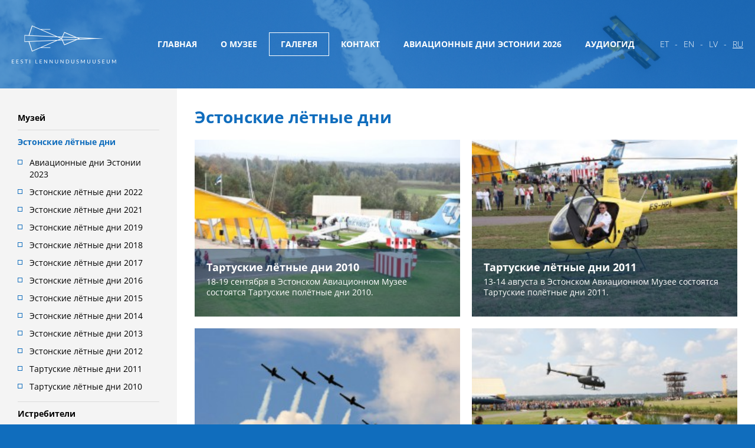

--- FILE ---
content_type: text/html; charset=UTF-8
request_url: https://www.lennundusmuuseum.ee/ru/%D0%B3%D0%B0%D0%BB%D0%B5%D1%80%D0%B5%D1%8F/%D1%8D%D1%81%D1%82%D0%BE%D0%BD%D1%81%D0%BA%D0%B8%D0%B5-%D0%BB%D1%91%D1%82%D0%BD%D1%8B%D0%B5-%D0%B4%D0%BD%D0%B8/
body_size: 8585
content:
<!doctype html>
<html lang="ru-RU" xmlns:og="http://ogp.me/ns#" xmlns:fb="http://ogp.me/ns/fb#">
	<head>
		<meta charset="utf-8">
		<meta http-equiv="X-UA-Compatible" content="IE=edge">
		<title>Eesti Lennundusmuuseum  Эстонские лётные дни</title>
		<meta name="HandheldFriendly" content="True">
		<meta name="MobileOptimized" content="320">
		<meta name="viewport" content="width=device-width, initial-scale=1"/>
		<link rel="pingback" href="https://www.lennundusmuuseum.ee/xmlrpc.php">

		<!-- favicons -->
		<link rel="shortcut icon" type="image/ico" href="https://www.lennundusmuuseum.ee/wp-content/themes/lennundusmuuseum/library/favicons/favicon.ico">
		<link rel="apple-touch-icon" sizes="57x57" href="https://www.lennundusmuuseum.ee/wp-content/themes/lennundusmuuseum/library/favicons/apple-touch-icon-57x57.png">
		<link rel="apple-touch-icon" sizes="60x60" href="https://www.lennundusmuuseum.ee/wp-content/themes/lennundusmuuseum/library/favicons/apple-touch-icon-60x60.png">
		<link rel="apple-touch-icon" sizes="72x72" href="https://www.lennundusmuuseum.ee/wp-content/themes/lennundusmuuseum/library/favicons/apple-touch-icon-72x72.png">
		<link rel="apple-touch-icon" sizes="76x76" href="https://www.lennundusmuuseum.ee/wp-content/themes/lennundusmuuseum/library/favicons/apple-touch-icon-76x76.png">
		<link rel="apple-touch-icon" sizes="114x114" href="https://www.lennundusmuuseum.ee/wp-content/themes/lennundusmuuseum/library/favicons/apple-touch-icon-114x114.png">
		<link rel="apple-touch-icon" sizes="120x120" href="https://www.lennundusmuuseum.ee/wp-content/themes/lennundusmuuseum/library/favicons/apple-touch-icon-120x120.png">
		<link rel="apple-touch-icon" sizes="144x144" href="https://www.lennundusmuuseum.ee/wp-content/themes/lennundusmuuseum/library/favicons/apple-touch-icon-144x144.png">
		<link rel="apple-touch-icon" sizes="152x152" href="https://www.lennundusmuuseum.ee/wp-content/themes/lennundusmuuseum/library/favicons/apple-touch-icon-152x152.png">
		<link rel="apple-touch-icon" sizes="180x180" href="https://www.lennundusmuuseum.ee/wp-content/themes/lennundusmuuseum/library/favicons/apple-touch-icon-180x180.png">
		<link rel="apple-touch-startup-image" media="(device-width: 768px) and (device-height: 1024px) and (orientation: landscape) and (-webkit-device-pixel-ratio: 1)" href="https://www.lennundusmuuseum.ee/wp-content/themes/lennundusmuuseum/library/favicons/apple-touch-startup-image-1024x748.png">
		<link rel="apple-touch-startup-image" media="(device-width: 768px) and (device-height: 1024px) and (orientation: portrait) and (-webkit-device-pixel-ratio: 2)" href="https://www.lennundusmuuseum.ee/wp-content/themes/lennundusmuuseum/library/favicons/apple-touch-startup-image-1536x2008.png">
		<link rel="apple-touch-startup-image" media="(device-width: 768px) and (device-height: 1024px) and (orientation: landscape) and (-webkit-device-pixel-ratio: 2)" href="https://www.lennundusmuuseum.ee/wp-content/themes/lennundusmuuseum/library/favicons/apple-touch-startup-image-2048x1496.png">
		<link rel="apple-touch-startup-image" media="(device-width: 320px) and (device-height: 480px) and (-webkit-device-pixel-ratio: 1)" href="https://www.lennundusmuuseum.ee/wp-content/themes/lennundusmuuseum/library/favicons/apple-touch-startup-image-320x460.png">
		<link rel="apple-touch-startup-image" media="(device-width: 320px) and (device-height: 568px) and (-webkit-device-pixel-ratio: 2)" href="https://www.lennundusmuuseum.ee/wp-content/themes/lennundusmuuseum/library/favicons/apple-touch-startup-image-640x1096.png">
		<link rel="apple-touch-startup-image" media="(device-width: 320px) and (device-height: 480px) and (-webkit-device-pixel-ratio: 2)" href="https://www.lennundusmuuseum.ee/wp-content/themes/lennundusmuuseum/library/favicons/apple-touch-startup-image-640x920.png">
		<link rel="apple-touch-startup-image" media="(device-width: 768px) and (device-height: 1024px) and (orientation: portrait) and (-webkit-device-pixel-ratio: 1)" href="https://www.lennundusmuuseum.ee/wp-content/themes/lennundusmuuseum/library/favicons/apple-touch-startup-image-768x1004.png">
		<link rel="icon" type="image/png" href="https://www.lennundusmuuseum.ee/wp-content/themes/lennundusmuuseum/library/favicons/favicon-32x32.png" sizes="32x32">
		<link rel="icon" type="image/png" href="https://www.lennundusmuuseum.ee/wp-content/themes/lennundusmuuseum/library/favicons/favicon-96x96.png" sizes="96x96">
		<link rel="icon" type="image/png" href="https://www.lennundusmuuseum.ee/wp-content/themes/lennundusmuuseum/library/favicons/favicon-192x192.png" sizes="192x192">
		<link rel="icon" type="image/png" href="https://www.lennundusmuuseum.ee/wp-content/themes/lennundusmuuseum/library/favicons/coast-228x228.png" sizes="228x228">
		<link rel="icon" type="image/png" href="https://www.lennundusmuuseum.ee/wp-content/themes/lennundusmuuseum/library/favicons/favicon-16x16.png" sizes="16x16">
		<meta name="msapplication-TileImage" content="https://www.lennundusmuuseum.ee/wp-content/themes/lennundusmuuseum/library/favicons/mstile-144x144.png">
		<meta name="msapplication-TileColor" content="#20509d">
		<meta name="theme-color" content="#20509d">
		<!-- /favicons -->

		<meta name='robots' content='max-image-preview:large' />
<link rel="alternate" hreflang="et" href="https://www.lennundusmuuseum.ee/pildigalerii/eesti-lennupaevad/" />
<link rel="alternate" hreflang="en" href="https://www.lennundusmuuseum.ee/en/gallery/estonian-aviation-days/" />
<link rel="alternate" hreflang="ru" href="https://www.lennundusmuuseum.ee/ru/%d0%b3%d0%b0%d0%bb%d0%b5%d1%80%d0%b5%d1%8f/%d1%8d%d1%81%d1%82%d0%be%d0%bd%d1%81%d0%ba%d0%b8%d0%b5-%d0%bb%d1%91%d1%82%d0%bd%d1%8b%d0%b5-%d0%b4%d0%bd%d0%b8/" />
<link rel="alternate" hreflang="x-default" href="https://www.lennundusmuuseum.ee/pildigalerii/eesti-lennupaevad/" />
<link rel='dns-prefetch' href='//code.jquery.com' />
<link rel='dns-prefetch' href='//maps.googleapis.com' />
<link rel="alternate" type="application/rss+xml" title="Eesti Lennundusmuuseum &raquo; Лента" href="https://www.lennundusmuuseum.ee/ru/feed/" />
<link rel="alternate" type="application/rss+xml" title="Eesti Lennundusmuuseum &raquo; Лента комментариев" href="https://www.lennundusmuuseum.ee/ru/comments/feed/" />
<link rel='stylesheet' id='wp-block-library-css' href='https://www.lennundusmuuseum.ee/wp-includes/css/dist/block-library/style.min.css' type='text/css' media='all' />
<style id='classic-theme-styles-inline-css' type='text/css'>
/*! This file is auto-generated */
.wp-block-button__link{color:#fff;background-color:#32373c;border-radius:9999px;box-shadow:none;text-decoration:none;padding:calc(.667em + 2px) calc(1.333em + 2px);font-size:1.125em}.wp-block-file__button{background:#32373c;color:#fff;text-decoration:none}
</style>
<style id='global-styles-inline-css' type='text/css'>
:root{--wp--preset--aspect-ratio--square: 1;--wp--preset--aspect-ratio--4-3: 4/3;--wp--preset--aspect-ratio--3-4: 3/4;--wp--preset--aspect-ratio--3-2: 3/2;--wp--preset--aspect-ratio--2-3: 2/3;--wp--preset--aspect-ratio--16-9: 16/9;--wp--preset--aspect-ratio--9-16: 9/16;--wp--preset--color--black: #000000;--wp--preset--color--cyan-bluish-gray: #abb8c3;--wp--preset--color--white: #ffffff;--wp--preset--color--pale-pink: #f78da7;--wp--preset--color--vivid-red: #cf2e2e;--wp--preset--color--luminous-vivid-orange: #ff6900;--wp--preset--color--luminous-vivid-amber: #fcb900;--wp--preset--color--light-green-cyan: #7bdcb5;--wp--preset--color--vivid-green-cyan: #00d084;--wp--preset--color--pale-cyan-blue: #8ed1fc;--wp--preset--color--vivid-cyan-blue: #0693e3;--wp--preset--color--vivid-purple: #9b51e0;--wp--preset--gradient--vivid-cyan-blue-to-vivid-purple: linear-gradient(135deg,rgba(6,147,227,1) 0%,rgb(155,81,224) 100%);--wp--preset--gradient--light-green-cyan-to-vivid-green-cyan: linear-gradient(135deg,rgb(122,220,180) 0%,rgb(0,208,130) 100%);--wp--preset--gradient--luminous-vivid-amber-to-luminous-vivid-orange: linear-gradient(135deg,rgba(252,185,0,1) 0%,rgba(255,105,0,1) 100%);--wp--preset--gradient--luminous-vivid-orange-to-vivid-red: linear-gradient(135deg,rgba(255,105,0,1) 0%,rgb(207,46,46) 100%);--wp--preset--gradient--very-light-gray-to-cyan-bluish-gray: linear-gradient(135deg,rgb(238,238,238) 0%,rgb(169,184,195) 100%);--wp--preset--gradient--cool-to-warm-spectrum: linear-gradient(135deg,rgb(74,234,220) 0%,rgb(151,120,209) 20%,rgb(207,42,186) 40%,rgb(238,44,130) 60%,rgb(251,105,98) 80%,rgb(254,248,76) 100%);--wp--preset--gradient--blush-light-purple: linear-gradient(135deg,rgb(255,206,236) 0%,rgb(152,150,240) 100%);--wp--preset--gradient--blush-bordeaux: linear-gradient(135deg,rgb(254,205,165) 0%,rgb(254,45,45) 50%,rgb(107,0,62) 100%);--wp--preset--gradient--luminous-dusk: linear-gradient(135deg,rgb(255,203,112) 0%,rgb(199,81,192) 50%,rgb(65,88,208) 100%);--wp--preset--gradient--pale-ocean: linear-gradient(135deg,rgb(255,245,203) 0%,rgb(182,227,212) 50%,rgb(51,167,181) 100%);--wp--preset--gradient--electric-grass: linear-gradient(135deg,rgb(202,248,128) 0%,rgb(113,206,126) 100%);--wp--preset--gradient--midnight: linear-gradient(135deg,rgb(2,3,129) 0%,rgb(40,116,252) 100%);--wp--preset--font-size--small: 13px;--wp--preset--font-size--medium: 20px;--wp--preset--font-size--large: 36px;--wp--preset--font-size--x-large: 42px;--wp--preset--spacing--20: 0.44rem;--wp--preset--spacing--30: 0.67rem;--wp--preset--spacing--40: 1rem;--wp--preset--spacing--50: 1.5rem;--wp--preset--spacing--60: 2.25rem;--wp--preset--spacing--70: 3.38rem;--wp--preset--spacing--80: 5.06rem;--wp--preset--shadow--natural: 6px 6px 9px rgba(0, 0, 0, 0.2);--wp--preset--shadow--deep: 12px 12px 50px rgba(0, 0, 0, 0.4);--wp--preset--shadow--sharp: 6px 6px 0px rgba(0, 0, 0, 0.2);--wp--preset--shadow--outlined: 6px 6px 0px -3px rgba(255, 255, 255, 1), 6px 6px rgba(0, 0, 0, 1);--wp--preset--shadow--crisp: 6px 6px 0px rgba(0, 0, 0, 1);}:where(.is-layout-flex){gap: 0.5em;}:where(.is-layout-grid){gap: 0.5em;}body .is-layout-flex{display: flex;}.is-layout-flex{flex-wrap: wrap;align-items: center;}.is-layout-flex > :is(*, div){margin: 0;}body .is-layout-grid{display: grid;}.is-layout-grid > :is(*, div){margin: 0;}:where(.wp-block-columns.is-layout-flex){gap: 2em;}:where(.wp-block-columns.is-layout-grid){gap: 2em;}:where(.wp-block-post-template.is-layout-flex){gap: 1.25em;}:where(.wp-block-post-template.is-layout-grid){gap: 1.25em;}.has-black-color{color: var(--wp--preset--color--black) !important;}.has-cyan-bluish-gray-color{color: var(--wp--preset--color--cyan-bluish-gray) !important;}.has-white-color{color: var(--wp--preset--color--white) !important;}.has-pale-pink-color{color: var(--wp--preset--color--pale-pink) !important;}.has-vivid-red-color{color: var(--wp--preset--color--vivid-red) !important;}.has-luminous-vivid-orange-color{color: var(--wp--preset--color--luminous-vivid-orange) !important;}.has-luminous-vivid-amber-color{color: var(--wp--preset--color--luminous-vivid-amber) !important;}.has-light-green-cyan-color{color: var(--wp--preset--color--light-green-cyan) !important;}.has-vivid-green-cyan-color{color: var(--wp--preset--color--vivid-green-cyan) !important;}.has-pale-cyan-blue-color{color: var(--wp--preset--color--pale-cyan-blue) !important;}.has-vivid-cyan-blue-color{color: var(--wp--preset--color--vivid-cyan-blue) !important;}.has-vivid-purple-color{color: var(--wp--preset--color--vivid-purple) !important;}.has-black-background-color{background-color: var(--wp--preset--color--black) !important;}.has-cyan-bluish-gray-background-color{background-color: var(--wp--preset--color--cyan-bluish-gray) !important;}.has-white-background-color{background-color: var(--wp--preset--color--white) !important;}.has-pale-pink-background-color{background-color: var(--wp--preset--color--pale-pink) !important;}.has-vivid-red-background-color{background-color: var(--wp--preset--color--vivid-red) !important;}.has-luminous-vivid-orange-background-color{background-color: var(--wp--preset--color--luminous-vivid-orange) !important;}.has-luminous-vivid-amber-background-color{background-color: var(--wp--preset--color--luminous-vivid-amber) !important;}.has-light-green-cyan-background-color{background-color: var(--wp--preset--color--light-green-cyan) !important;}.has-vivid-green-cyan-background-color{background-color: var(--wp--preset--color--vivid-green-cyan) !important;}.has-pale-cyan-blue-background-color{background-color: var(--wp--preset--color--pale-cyan-blue) !important;}.has-vivid-cyan-blue-background-color{background-color: var(--wp--preset--color--vivid-cyan-blue) !important;}.has-vivid-purple-background-color{background-color: var(--wp--preset--color--vivid-purple) !important;}.has-black-border-color{border-color: var(--wp--preset--color--black) !important;}.has-cyan-bluish-gray-border-color{border-color: var(--wp--preset--color--cyan-bluish-gray) !important;}.has-white-border-color{border-color: var(--wp--preset--color--white) !important;}.has-pale-pink-border-color{border-color: var(--wp--preset--color--pale-pink) !important;}.has-vivid-red-border-color{border-color: var(--wp--preset--color--vivid-red) !important;}.has-luminous-vivid-orange-border-color{border-color: var(--wp--preset--color--luminous-vivid-orange) !important;}.has-luminous-vivid-amber-border-color{border-color: var(--wp--preset--color--luminous-vivid-amber) !important;}.has-light-green-cyan-border-color{border-color: var(--wp--preset--color--light-green-cyan) !important;}.has-vivid-green-cyan-border-color{border-color: var(--wp--preset--color--vivid-green-cyan) !important;}.has-pale-cyan-blue-border-color{border-color: var(--wp--preset--color--pale-cyan-blue) !important;}.has-vivid-cyan-blue-border-color{border-color: var(--wp--preset--color--vivid-cyan-blue) !important;}.has-vivid-purple-border-color{border-color: var(--wp--preset--color--vivid-purple) !important;}.has-vivid-cyan-blue-to-vivid-purple-gradient-background{background: var(--wp--preset--gradient--vivid-cyan-blue-to-vivid-purple) !important;}.has-light-green-cyan-to-vivid-green-cyan-gradient-background{background: var(--wp--preset--gradient--light-green-cyan-to-vivid-green-cyan) !important;}.has-luminous-vivid-amber-to-luminous-vivid-orange-gradient-background{background: var(--wp--preset--gradient--luminous-vivid-amber-to-luminous-vivid-orange) !important;}.has-luminous-vivid-orange-to-vivid-red-gradient-background{background: var(--wp--preset--gradient--luminous-vivid-orange-to-vivid-red) !important;}.has-very-light-gray-to-cyan-bluish-gray-gradient-background{background: var(--wp--preset--gradient--very-light-gray-to-cyan-bluish-gray) !important;}.has-cool-to-warm-spectrum-gradient-background{background: var(--wp--preset--gradient--cool-to-warm-spectrum) !important;}.has-blush-light-purple-gradient-background{background: var(--wp--preset--gradient--blush-light-purple) !important;}.has-blush-bordeaux-gradient-background{background: var(--wp--preset--gradient--blush-bordeaux) !important;}.has-luminous-dusk-gradient-background{background: var(--wp--preset--gradient--luminous-dusk) !important;}.has-pale-ocean-gradient-background{background: var(--wp--preset--gradient--pale-ocean) !important;}.has-electric-grass-gradient-background{background: var(--wp--preset--gradient--electric-grass) !important;}.has-midnight-gradient-background{background: var(--wp--preset--gradient--midnight) !important;}.has-small-font-size{font-size: var(--wp--preset--font-size--small) !important;}.has-medium-font-size{font-size: var(--wp--preset--font-size--medium) !important;}.has-large-font-size{font-size: var(--wp--preset--font-size--large) !important;}.has-x-large-font-size{font-size: var(--wp--preset--font-size--x-large) !important;}
:where(.wp-block-post-template.is-layout-flex){gap: 1.25em;}:where(.wp-block-post-template.is-layout-grid){gap: 1.25em;}
:where(.wp-block-columns.is-layout-flex){gap: 2em;}:where(.wp-block-columns.is-layout-grid){gap: 2em;}
:root :where(.wp-block-pullquote){font-size: 1.5em;line-height: 1.6;}
</style>
<link rel='stylesheet' id='bones-stylesheet-css' href='https://www.lennundusmuuseum.ee/wp-content/themes/lennundusmuuseum/library/css/styles.css?20251030b' type='text/css' media='all' />
<link rel="https://api.w.org/" href="https://www.lennundusmuuseum.ee/ru/wp-json/" /><link rel="alternate" title="JSON" type="application/json" href="https://www.lennundusmuuseum.ee/ru/wp-json/wp/v2/pages/2442" /><link rel="canonical" href="https://www.lennundusmuuseum.ee/ru/%d0%b3%d0%b0%d0%bb%d0%b5%d1%80%d0%b5%d1%8f/%d1%8d%d1%81%d1%82%d0%be%d0%bd%d1%81%d0%ba%d0%b8%d0%b5-%d0%bb%d1%91%d1%82%d0%bd%d1%8b%d0%b5-%d0%b4%d0%bd%d0%b8/" />
<link rel='shortlink' href='https://www.lennundusmuuseum.ee/ru/?p=2442' />
<link rel="alternate" title="oEmbed (JSON)" type="application/json+oembed" href="https://www.lennundusmuuseum.ee/ru/wp-json/oembed/1.0/embed?url=https%3A%2F%2Fwww.lennundusmuuseum.ee%2Fru%2F%25d0%25b3%25d0%25b0%25d0%25bb%25d0%25b5%25d1%2580%25d0%25b5%25d1%258f%2F%25d1%258d%25d1%2581%25d1%2582%25d0%25be%25d0%25bd%25d1%2581%25d0%25ba%25d0%25b8%25d0%25b5-%25d0%25bb%25d1%2591%25d1%2582%25d0%25bd%25d1%258b%25d0%25b5-%25d0%25b4%25d0%25bd%25d0%25b8%2F" />
<link rel="alternate" title="oEmbed (XML)" type="text/xml+oembed" href="https://www.lennundusmuuseum.ee/ru/wp-json/oembed/1.0/embed?url=https%3A%2F%2Fwww.lennundusmuuseum.ee%2Fru%2F%25d0%25b3%25d0%25b0%25d0%25bb%25d0%25b5%25d1%2580%25d0%25b5%25d1%258f%2F%25d1%258d%25d1%2581%25d1%2582%25d0%25be%25d0%25bd%25d1%2581%25d0%25ba%25d0%25b8%25d0%25b5-%25d0%25bb%25d1%2591%25d1%2582%25d0%25bd%25d1%258b%25d0%25b5-%25d0%25b4%25d0%25bd%25d0%25b8%2F&#038;format=xml" />

    <!-- START - Open Graph and Twitter Card Tags 3.3.8 -->
     <!-- Facebook Open Graph -->
      <meta property="og:locale" content="ru_RU"/>
      <meta property="og:site_name" content="Eesti Lennundusmuuseum"/>
      <meta property="og:title" content="Эстонские лётные дни"/>
      <meta property="og:url" content="https://www.lennundusmuuseum.ee/ru/%d0%b3%d0%b0%d0%bb%d0%b5%d1%80%d0%b5%d1%8f/%d1%8d%d1%81%d1%82%d0%be%d0%bd%d1%81%d0%ba%d0%b8%d0%b5-%d0%bb%d1%91%d1%82%d0%bd%d1%8b%d0%b5-%d0%b4%d0%bd%d0%b8/"/>
      <meta property="og:type" content="article"/>
      <meta property="og:description" content="Эстонские лётные дни"/>
      <meta property="og:image" content="https://www.lennundusmuuseum.ee/wp-content/uploads/2016/04/cunynbzk_x1h.jpg"/>
      <meta property="og:image:url" content="https://www.lennundusmuuseum.ee/wp-content/uploads/2016/04/cunynbzk_x1h.jpg"/>
      <meta property="og:image:secure_url" content="https://www.lennundusmuuseum.ee/wp-content/uploads/2016/04/cunynbzk_x1h.jpg"/>
     <!-- Google+ / Schema.org -->
      <meta itemprop="name" content="Эстонские лётные дни"/>
      <meta itemprop="headline" content="Эстонские лётные дни"/>
      <meta itemprop="description" content="Эстонские лётные дни"/>
      <meta itemprop="image" content="https://www.lennundusmuuseum.ee/wp-content/uploads/2016/04/cunynbzk_x1h.jpg"/>
     <!-- Twitter Cards -->
     <!-- SEO -->
      <meta name="description" content="Эстонские лётные дни"/>
     <!-- Misc. tags -->
     <!-- is_singular -->
    <!-- END - Open Graph and Twitter Card Tags 3.3.8 -->
        
    	</head>
	<body class="" itemscope itemtype="http://schema.org/WebPage">
		<div class="supported">
			<header class="header01" role="banner" itemscope itemtype="http://schema.org/WPHeader">
				<a href="https://www.lennundusmuuseum.ee/ru/" rel="nofollow" class="logo" itemscope itemtype="http://schema.org/Organization"><span>Eesti Lennundusmuuseum</span></a>
				<div class="row1">
					<a href="#" class="menutoggle"><span></span></a>
					
<ul class="languages">
<li class=""><a href=https://www.lennundusmuuseum.ee/pildigalerii/eesti-lennupaevad/>et</a></li>
<li class=""><a href=https://www.lennundusmuuseum.ee/en/gallery/estonian-aviation-days/>en</a></li>
<li class=""><a href=https://www.lennundusmuuseum.ee/lv/>lv</a></li>
<li class="active"><a href=https://www.lennundusmuuseum.ee/ru/%d0%b3%d0%b0%d0%bb%d0%b5%d1%80%d0%b5%d1%8f/%d1%8d%d1%81%d1%82%d0%be%d0%bd%d1%81%d0%ba%d0%b8%d0%b5-%d0%bb%d1%91%d1%82%d0%bd%d1%8b%d0%b5-%d0%b4%d0%bd%d0%b8/>ru</a></li>
</ul>
				</div>
				<div class="row2">
					<div class="wrap">
						<a href="https://www.lennundusmuuseum.ee/ru/" rel="nofollow" class="logo" itemscope itemtype="http://schema.org/Organization"><span>Eesti Lennundusmuuseum</span></a>
						
<ul class="languages">
<li class=""><a href=https://www.lennundusmuuseum.ee/pildigalerii/eesti-lennupaevad/>et</a></li>
<li class=""><a href=https://www.lennundusmuuseum.ee/en/gallery/estonian-aviation-days/>en</a></li>
<li class=""><a href=https://www.lennundusmuuseum.ee/lv/>lv</a></li>
<li class="active"><a href=https://www.lennundusmuuseum.ee/ru/%d0%b3%d0%b0%d0%bb%d0%b5%d1%80%d0%b5%d1%8f/%d1%8d%d1%81%d1%82%d0%be%d0%bd%d1%81%d0%ba%d0%b8%d0%b5-%d0%bb%d1%91%d1%82%d0%bd%d1%8b%d0%b5-%d0%b4%d0%bd%d0%b8/>ru</a></li>
</ul>
						<nav role="navigation" itemscope itemtype="http://schema.org/SiteNavigationElement">
																						<ul class="menu01">
									<li class="page_item page-item-28 page_item_has_children"><a href="https://www.lennundusmuuseum.ee/ru/">Главная</a>
<ul class='children'>
	<li class="page_item page-item-33974"><a href="https://www.lennundusmuuseum.ee/ru/%d0%b3%d0%bb%d0%b0%d0%b2%d0%bd%d0%b0%d1%8f/%d1%85%d0%be%d1%80%d0%be%d1%88%d0%b8%d0%b5-%d0%bd%d0%be%d0%b2%d0%be%d1%81%d1%82%d0%b8/">ХОРОШИЕ НОВОСТИ</a></li>
</ul>
</li>
<li class="page_item page-item-250"><a href="https://www.lennundusmuuseum.ee/ru/%d0%be-%d0%bc%d1%83%d0%b7%d0%b5%d0%b5/">О музее</a></li>
<li class="page_item page-item-2427 page_item_has_children current_page_ancestor current_page_parent"><a href="https://www.lennundusmuuseum.ee/ru/%d0%b3%d0%b0%d0%bb%d0%b5%d1%80%d0%b5%d1%8f/">Галерея</a>
<ul class='children'>
	<li class="page_item page-item-2448 page_item_has_children"><a href="https://www.lennundusmuuseum.ee/ru/%d0%b3%d0%b0%d0%bb%d0%b5%d1%80%d0%b5%d1%8f/%d0%bc%d1%83%d0%b7%d0%b5%d0%b9/">Музей</a>
	<ul class='children'>
		<li class="page_item page-item-2497"><a href="https://www.lennundusmuuseum.ee/ru/%d0%b3%d0%b0%d0%bb%d0%b5%d1%80%d0%b5%d1%8f/%d0%bc%d1%83%d0%b7%d0%b5%d0%b9/%d0%bc%d1%83%d0%b7%d0%b5%d0%b9/">Музей</a></li>
		<li class="page_item page-item-2499"><a href="https://www.lennundusmuuseum.ee/ru/%d0%b3%d0%b0%d0%bb%d0%b5%d1%80%d0%b5%d1%8f/%d0%bc%d1%83%d0%b7%d0%b5%d0%b9/%d0%bf%d1%80%d0%be%d0%b5%d0%ba%d1%82-%d0%bf%d0%be%d0%bb%d1%8c%d1%88%d0%b0/">Проект Польша</a></li>
		<li class="page_item page-item-2507"><a href="https://www.lennundusmuuseum.ee/ru/%d0%b3%d0%b0%d0%bb%d0%b5%d1%80%d0%b5%d1%8f/%d0%bc%d1%83%d0%b7%d0%b5%d0%b9/%d0%bf%d1%80%d0%be%d0%b5%d0%ba%d1%82-%d1%83%d0%ba%d1%80%d0%b0%d0%b8%d0%bd%d0%b0/">Проект Украина</a></li>
		<li class="page_item page-item-2501"><a href="https://www.lennundusmuuseum.ee/ru/%d0%b3%d0%b0%d0%bb%d0%b5%d1%80%d0%b5%d1%8f/%d0%bc%d1%83%d0%b7%d0%b5%d0%b9/%d0%bf%d1%80%d0%be%d0%b5%d0%ba%d1%82-%d1%88%d0%b2%d0%b5%d1%86%d0%b8%d1%8f-1/">Проект Швеция 1</a></li>
		<li class="page_item page-item-2505"><a href="https://www.lennundusmuuseum.ee/ru/%d0%b3%d0%b0%d0%bb%d0%b5%d1%80%d0%b5%d1%8f/%d0%bc%d1%83%d0%b7%d0%b5%d0%b9/%d0%bf%d1%80%d0%be%d0%b5%d0%ba%d1%82-%d1%88%d0%b2%d0%b5%d0%b9%d1%86%d0%b0%d1%80%d0%b8%d1%8f/">Проект Швейцария</a></li>
		<li class="page_item page-item-2503"><a href="https://www.lennundusmuuseum.ee/ru/%d0%b3%d0%b0%d0%bb%d0%b5%d1%80%d0%b5%d1%8f/%d0%bc%d1%83%d0%b7%d0%b5%d0%b9/%d0%bf%d1%80%d0%be%d0%b5%d0%ba%d1%82-%d1%88%d0%b2%d0%b5%d1%86%d0%b8%d1%8f-2/">Проект Швеция 2</a></li>
	</ul>
</li>
	<li class="page_item page-item-2442 page_item_has_children current_page_item"><a href="https://www.lennundusmuuseum.ee/ru/%d0%b3%d0%b0%d0%bb%d0%b5%d1%80%d0%b5%d1%8f/%d1%8d%d1%81%d1%82%d0%be%d0%bd%d1%81%d0%ba%d0%b8%d0%b5-%d0%bb%d1%91%d1%82%d0%bd%d1%8b%d0%b5-%d0%b4%d0%bd%d0%b8/" aria-current="page">Эстонские лётные дни</a>
	<ul class='children'>
		<li class="page_item page-item-70968"><a href="https://www.lennundusmuuseum.ee/ru/%d0%b3%d0%b0%d0%bb%d0%b5%d1%80%d0%b5%d1%8f/%d1%8d%d1%81%d1%82%d0%be%d0%bd%d1%81%d0%ba%d0%b8%d0%b5-%d0%bb%d1%91%d1%82%d0%bd%d1%8b%d0%b5-%d0%b4%d0%bd%d0%b8/eesti-lennupaevad-2023/">Авиационные дни Эстонии 2023</a></li>
		<li class="page_item page-item-70535"><a href="https://www.lennundusmuuseum.ee/ru/%d0%b3%d0%b0%d0%bb%d0%b5%d1%80%d0%b5%d1%8f/%d1%8d%d1%81%d1%82%d0%be%d0%bd%d1%81%d0%ba%d0%b8%d0%b5-%d0%bb%d1%91%d1%82%d0%bd%d1%8b%d0%b5-%d0%b4%d0%bd%d0%b8/eesti-lennupaevad-2022/">Эстонские лётные дни 2022</a></li>
		<li class="page_item page-item-70245"><a href="https://www.lennundusmuuseum.ee/ru/%d0%b3%d0%b0%d0%bb%d0%b5%d1%80%d0%b5%d1%8f/%d1%8d%d1%81%d1%82%d0%be%d0%bd%d1%81%d0%ba%d0%b8%d0%b5-%d0%bb%d1%91%d1%82%d0%bd%d1%8b%d0%b5-%d0%b4%d0%bd%d0%b8/%d1%8d%d1%81%d1%82%d0%be%d0%bd%d1%81%d0%ba%d0%b8%d0%b5-%d0%bb%d1%91%d1%82%d0%bd%d1%8b%d0%b5-%d0%b4%d0%bd%d0%b8-2021/">Эстонские лётные дни 2021</a></li>
		<li class="page_item page-item-12697"><a href="https://www.lennundusmuuseum.ee/ru/%d0%b3%d0%b0%d0%bb%d0%b5%d1%80%d0%b5%d1%8f/%d1%8d%d1%81%d1%82%d0%be%d0%bd%d1%81%d0%ba%d0%b8%d0%b5-%d0%bb%d1%91%d1%82%d0%bd%d1%8b%d0%b5-%d0%b4%d0%bd%d0%b8/eesti-lennupaevad-2019/">Эстонские лётные дни 2019</a></li>
		<li class="page_item page-item-6536"><a href="https://www.lennundusmuuseum.ee/ru/%d0%b3%d0%b0%d0%bb%d0%b5%d1%80%d0%b5%d1%8f/%d1%8d%d1%81%d1%82%d0%be%d0%bd%d1%81%d0%ba%d0%b8%d0%b5-%d0%bb%d1%91%d1%82%d0%bd%d1%8b%d0%b5-%d0%b4%d0%bd%d0%b8/eesti-lennupaevad-2018/">Эстонские лётные дни 2018</a></li>
		<li class="page_item page-item-5789"><a href="https://www.lennundusmuuseum.ee/ru/%d0%b3%d0%b0%d0%bb%d0%b5%d1%80%d0%b5%d1%8f/%d1%8d%d1%81%d1%82%d0%be%d0%bd%d1%81%d0%ba%d0%b8%d0%b5-%d0%bb%d1%91%d1%82%d0%bd%d1%8b%d0%b5-%d0%b4%d0%bd%d0%b8/eesti-lennupaevad-2017/">Эстонские лётные дни 2017</a></li>
		<li class="page_item page-item-4949"><a href="https://www.lennundusmuuseum.ee/ru/%d0%b3%d0%b0%d0%bb%d0%b5%d1%80%d0%b5%d1%8f/%d1%8d%d1%81%d1%82%d0%be%d0%bd%d1%81%d0%ba%d0%b8%d0%b5-%d0%bb%d1%91%d1%82%d0%bd%d1%8b%d0%b5-%d0%b4%d0%bd%d0%b8/eesti-lennupaevad-2016/">Эстонские лётные дни 2016</a></li>
		<li class="page_item page-item-2634"><a href="https://www.lennundusmuuseum.ee/ru/%d0%b3%d0%b0%d0%bb%d0%b5%d1%80%d0%b5%d1%8f/%d1%8d%d1%81%d1%82%d0%be%d0%bd%d1%81%d0%ba%d0%b8%d0%b5-%d0%bb%d1%91%d1%82%d0%bd%d1%8b%d0%b5-%d0%b4%d0%bd%d0%b8/%d1%8d%d1%81%d1%82%d0%be%d0%bd%d1%81%d0%ba%d0%b8%d0%b5-%d0%bb%d1%91%d1%82%d0%bd%d1%8b%d0%b5-%d0%b4%d0%bd%d0%b8-2015/">Эстонские лётные дни 2015</a></li>
		<li class="page_item page-item-2465"><a href="https://www.lennundusmuuseum.ee/ru/%d0%b3%d0%b0%d0%bb%d0%b5%d1%80%d0%b5%d1%8f/%d1%8d%d1%81%d1%82%d0%be%d0%bd%d1%81%d0%ba%d0%b8%d0%b5-%d0%bb%d1%91%d1%82%d0%bd%d1%8b%d0%b5-%d0%b4%d0%bd%d0%b8/%d1%8d%d1%81%d1%82%d0%be%d0%bd%d1%81%d0%ba%d0%b8%d0%b5-%d0%bb%d1%91%d1%82%d0%bd%d1%8b%d0%b5-%d0%b4%d0%bd%d0%b8-2014/">Эстонские лётные дни 2014</a></li>
		<li class="page_item page-item-2467"><a href="https://www.lennundusmuuseum.ee/ru/%d0%b3%d0%b0%d0%bb%d0%b5%d1%80%d0%b5%d1%8f/%d1%8d%d1%81%d1%82%d0%be%d0%bd%d1%81%d0%ba%d0%b8%d0%b5-%d0%bb%d1%91%d1%82%d0%bd%d1%8b%d0%b5-%d0%b4%d0%bd%d0%b8/%d1%8d%d1%81%d1%82%d0%be%d0%bd%d1%81%d0%ba%d0%b8%d0%b5-%d0%bb%d1%91%d1%82%d0%bd%d1%8b%d0%b5-%d0%b4%d0%bd%d0%b8-2013/">Эстонские лётные дни 2013</a></li>
		<li class="page_item page-item-2469"><a href="https://www.lennundusmuuseum.ee/ru/%d0%b3%d0%b0%d0%bb%d0%b5%d1%80%d0%b5%d1%8f/%d1%8d%d1%81%d1%82%d0%be%d0%bd%d1%81%d0%ba%d0%b8%d0%b5-%d0%bb%d1%91%d1%82%d0%bd%d1%8b%d0%b5-%d0%b4%d0%bd%d0%b8/%d1%8d%d1%81%d1%82%d0%be%d0%bd%d1%81%d0%ba%d0%b8%d0%b5-%d0%bb%d1%91%d1%82%d0%bd%d1%8b%d0%b5-%d0%b4%d0%bd%d0%b8-2012/">Эстонские лётные дни 2012</a></li>
		<li class="page_item page-item-2471"><a href="https://www.lennundusmuuseum.ee/ru/%d0%b3%d0%b0%d0%bb%d0%b5%d1%80%d0%b5%d1%8f/%d1%8d%d1%81%d1%82%d0%be%d0%bd%d1%81%d0%ba%d0%b8%d0%b5-%d0%bb%d1%91%d1%82%d0%bd%d1%8b%d0%b5-%d0%b4%d0%bd%d0%b8/%d1%82%d0%b0%d1%80%d1%82%d1%83%d1%81%d0%ba%d0%b8%d0%b5-%d0%bb%d1%91%d1%82%d0%bd%d1%8b%d0%b5-%d0%b4%d0%bd%d0%b8-2011/">Тартуские лётные дни 2011</a></li>
		<li class="page_item page-item-2473"><a href="https://www.lennundusmuuseum.ee/ru/%d0%b3%d0%b0%d0%bb%d0%b5%d1%80%d0%b5%d1%8f/%d1%8d%d1%81%d1%82%d0%be%d0%bd%d1%81%d0%ba%d0%b8%d0%b5-%d0%bb%d1%91%d1%82%d0%bd%d1%8b%d0%b5-%d0%b4%d0%bd%d0%b8/%d1%82%d0%b0%d1%80%d1%82%d1%83%d1%81%d0%ba%d0%b8%d0%b5-%d0%bb%d1%91%d1%82%d0%bd%d1%8b%d0%b5-%d0%b4%d0%bd%d0%b8-2010/">Тартуские лётные дни 2010</a></li>
	</ul>
</li>
	<li class="page_item page-item-2444 page_item_has_children"><a href="https://www.lennundusmuuseum.ee/ru/%d0%b3%d0%b0%d0%bb%d0%b5%d1%80%d0%b5%d1%8f/%d0%b8%d1%81%d1%82%d1%80%d0%b5%d0%b1%d0%b8%d1%82%d0%b5%d0%bb%d0%b8/">Истребители</a>
	<ul class='children'>
		<li class="page_item page-item-7817"><a href="https://www.lennundusmuuseum.ee/ru/%d0%b3%d0%b0%d0%bb%d0%b5%d1%80%d0%b5%d1%8f/%d0%b8%d1%81%d1%82%d1%80%d0%b5%d0%b1%d0%b8%d1%82%d0%b5%d0%bb%d0%b8/panavia-tornado-f3/">Panavia Tornado F3</a></li>
		<li class="page_item page-item-6054"><a href="https://www.lennundusmuuseum.ee/ru/%d0%b3%d0%b0%d0%bb%d0%b5%d1%80%d0%b5%d1%8f/%d0%b8%d1%81%d1%82%d1%80%d0%b5%d0%b1%d0%b8%d1%82%d0%b5%d0%bb%d0%b8/f-4c-phantom-ii/">F-4C Phantom II</a></li>
		<li class="page_item page-item-2475"><a href="https://www.lennundusmuuseum.ee/ru/%d0%b3%d0%b0%d0%bb%d0%b5%d1%80%d0%b5%d1%8f/%d0%b8%d1%81%d1%82%d1%80%d0%b5%d0%b1%d0%b8%d1%82%d0%b5%d0%bb%d0%b8/f-104-starfighter/">F-104 Starfighter</a></li>
		<li class="page_item page-item-2477"><a href="https://www.lennundusmuuseum.ee/ru/%d0%b3%d0%b0%d0%bb%d0%b5%d1%80%d0%b5%d1%8f/%d0%b8%d1%81%d1%82%d1%80%d0%b5%d0%b1%d0%b8%d1%82%d0%b5%d0%bb%d0%b8/ja-viggen-37/">Saab JA 37 Viggen</a></li>
		<li class="page_item page-item-2485"><a href="https://www.lennundusmuuseum.ee/ru/%d0%b3%d0%b0%d0%bb%d0%b5%d1%80%d0%b5%d1%8f/%d0%b8%d1%81%d1%82%d1%80%d0%b5%d0%b1%d0%b8%d1%82%d0%b5%d0%bb%d0%b8/saab-j35-draken/">Saab J35 Draken</a></li>
		<li class="page_item page-item-2479"><a href="https://www.lennundusmuuseum.ee/ru/%d0%b3%d0%b0%d0%bb%d0%b5%d1%80%d0%b5%d1%8f/%d0%b8%d1%81%d1%82%d1%80%d0%b5%d0%b1%d0%b8%d1%82%d0%b5%d0%bb%d0%b8/mig-21/">MiG-21Bis</a></li>
		<li class="page_item page-item-2481"><a href="https://www.lennundusmuuseum.ee/ru/%d0%b3%d0%b0%d0%bb%d0%b5%d1%80%d0%b5%d1%8f/%d0%b8%d1%81%d1%82%d1%80%d0%b5%d0%b1%d0%b8%d1%82%d0%b5%d0%bb%d0%b8/mig-23mld/">MiG-23MLD</a></li>
		<li class="page_item page-item-4519"><a href="https://www.lennundusmuuseum.ee/ru/%d0%b3%d0%b0%d0%bb%d0%b5%d1%80%d0%b5%d1%8f/%d0%b8%d1%81%d1%82%d1%80%d0%b5%d0%b1%d0%b8%d1%82%d0%b5%d0%bb%d0%b8/mig-25/">MiG-25</a></li>
		<li class="page_item page-item-2483"><a href="https://www.lennundusmuuseum.ee/ru/%d0%b3%d0%b0%d0%bb%d0%b5%d1%80%d0%b5%d1%8f/%d0%b8%d1%81%d1%82%d1%80%d0%b5%d0%b1%d0%b8%d1%82%d0%b5%d0%bb%d0%b8/mirage-iiirs/">Mirage IIIRS</a></li>
	</ul>
</li>
	<li class="page_item page-item-2487 page_item_has_children"><a href="https://www.lennundusmuuseum.ee/ru/%d0%b3%d0%b0%d0%bb%d0%b5%d1%80%d0%b5%d1%8f/%d0%b8%d1%81%d1%82%d1%80%d0%b5%d0%b1%d0%b8%d1%82%d0%b5%d0%bb%d0%b8-%d0%b1%d0%be%d0%bc%d0%b1%d0%b0%d1%80%d0%b4%d0%b8%d1%80%d0%be%d0%b2%d1%89%d0%b8%d0%ba%d0%b8/">Истребители-бомбардировщики</a>
	<ul class='children'>
		<li class="page_item page-item-4411"><a href="https://www.lennundusmuuseum.ee/ru/%d0%b3%d0%b0%d0%bb%d0%b5%d1%80%d0%b5%d1%8f/%d0%b8%d1%81%d1%82%d1%80%d0%b5%d0%b1%d0%b8%d1%82%d0%b5%d0%bb%d0%b8-%d0%b1%d0%be%d0%bc%d0%b1%d0%b0%d1%80%d0%b4%d0%b8%d1%80%d0%be%d0%b2%d1%89%d0%b8%d0%ba%d0%b8/jak-28pp/">JAK-28PP</a></li>
		<li class="page_item page-item-6058"><a href="https://www.lennundusmuuseum.ee/ru/%d0%b3%d0%b0%d0%bb%d0%b5%d1%80%d0%b5%d1%8f/%d0%b8%d1%81%d1%82%d1%80%d0%b5%d0%b1%d0%b8%d1%82%d0%b5%d0%bb%d0%b8-%d0%b1%d0%be%d0%bc%d0%b1%d0%b0%d1%80%d0%b4%d0%b8%d1%80%d0%be%d0%b2%d1%89%d0%b8%d0%ba%d0%b8/harrier-gr-3/">Harrier GR.3</a></li>
		<li class="page_item page-item-2489"><a href="https://www.lennundusmuuseum.ee/ru/%d0%b3%d0%b0%d0%bb%d0%b5%d1%80%d0%b5%d1%8f/%d0%b8%d1%81%d1%82%d1%80%d0%b5%d0%b1%d0%b8%d1%82%d0%b5%d0%bb%d0%b8-%d0%b1%d0%be%d0%bc%d0%b1%d0%b0%d1%80%d0%b4%d0%b8%d1%80%d0%be%d0%b2%d1%89%d0%b8%d0%ba%d0%b8/saab-j32e-lansen/">Saab J32E Lansen</a></li>
		<li class="page_item page-item-2491"><a href="https://www.lennundusmuuseum.ee/ru/%d0%b3%d0%b0%d0%bb%d0%b5%d1%80%d0%b5%d1%8f/%d0%b8%d1%81%d1%82%d1%80%d0%b5%d0%b1%d0%b8%d1%82%d0%b5%d0%bb%d0%b8-%d0%b1%d0%be%d0%bc%d0%b1%d0%b0%d1%80%d0%b4%d0%b8%d1%80%d0%be%d0%b2%d1%89%d0%b8%d0%ba%d0%b8/su-22m4/">Su-22M4</a></li>
	</ul>
</li>
	<li class="page_item page-item-2450 page_item_has_children"><a href="https://www.lennundusmuuseum.ee/ru/%d0%b3%d0%b0%d0%bb%d0%b5%d1%80%d0%b5%d1%8f/%d0%b1%d0%be%d0%bc%d0%b1%d0%b0%d1%80%d0%b4%d0%b8%d1%80%d0%be%d0%b2%d1%89%d0%b8%d0%ba%d0%b8/">Бомбардировщики</a>
	<ul class='children'>
		<li class="page_item page-item-2509"><a href="https://www.lennundusmuuseum.ee/ru/%d0%b3%d0%b0%d0%bb%d0%b5%d1%80%d0%b5%d1%8f/%d0%b1%d0%be%d0%bc%d0%b1%d0%b0%d1%80%d0%b4%d0%b8%d1%80%d0%be%d0%b2%d1%89%d0%b8%d0%ba%d0%b8/su-24/">Su-24</a></li>
	</ul>
</li>
	<li class="page_item page-item-2446 page_item_has_children"><a href="https://www.lennundusmuuseum.ee/ru/%d0%b3%d0%b0%d0%bb%d0%b5%d1%80%d0%b5%d1%8f/%d0%b2%d0%b5%d1%80%d1%82%d0%be%d0%bb%d1%91%d1%82%d1%8b/">Вертолёты</a>
	<ul class='children'>
		<li class="page_item page-item-2493"><a href="https://www.lennundusmuuseum.ee/ru/%d0%b3%d0%b0%d0%bb%d0%b5%d1%80%d0%b5%d1%8f/%d0%b2%d0%b5%d1%80%d1%82%d0%be%d0%bb%d1%91%d1%82%d1%8b/mil-mi-2rl/">Mil Mi-2RL</a></li>
		<li class="page_item page-item-2495"><a href="https://www.lennundusmuuseum.ee/ru/%d0%b3%d0%b0%d0%bb%d0%b5%d1%80%d0%b5%d1%8f/%d0%b2%d0%b5%d1%80%d1%82%d0%be%d0%bb%d1%91%d1%82%d1%8b/mil-mi-8/">Mil Mi-8</a></li>
		<li class="page_item page-item-4451"><a href="https://www.lennundusmuuseum.ee/ru/%d0%b3%d0%b0%d0%bb%d0%b5%d1%80%d0%b5%d1%8f/%d0%b2%d0%b5%d1%80%d1%82%d0%be%d0%bb%d1%91%d1%82%d1%8b/schweizer-s-300/">Schweizer S-300</a></li>
		<li class="page_item page-item-4462"><a href="https://www.lennundusmuuseum.ee/ru/%d0%b3%d0%b0%d0%bb%d0%b5%d1%80%d0%b5%d1%8f/%d0%b2%d0%b5%d1%80%d1%82%d0%be%d0%bb%d1%91%d1%82%d1%8b/kamov-ka-26-hoodlum/">Kamov Ka-26 Hoodlum</a></li>
		<li class="page_item page-item-6088"><a href="https://www.lennundusmuuseum.ee/ru/%d0%b3%d0%b0%d0%bb%d0%b5%d1%80%d0%b5%d1%8f/%d0%b2%d0%b5%d1%80%d1%82%d0%be%d0%bb%d1%91%d1%82%d1%8b/r-22/">R-22</a></li>
	</ul>
</li>
	<li class="page_item page-item-2452 page_item_has_children"><a href="https://www.lennundusmuuseum.ee/ru/%d0%b3%d0%b0%d0%bb%d0%b5%d1%80%d0%b5%d1%8f/%d0%bf%d0%b0%d1%81%d1%81%d0%b0%d0%b6%d0%b8%d1%80%d1%81%d0%ba%d0%b8%d0%b5-%d1%81%d0%b0%d0%bc%d0%be%d0%bb%d1%91%d1%82%d1%8b/">Пассажирские самолёты</a>
	<ul class='children'>
		<li class="page_item page-item-6066"><a href="https://www.lennundusmuuseum.ee/ru/%d0%b3%d0%b0%d0%bb%d0%b5%d1%80%d0%b5%d1%8f/%d0%bf%d0%b0%d1%81%d1%81%d0%b0%d0%b6%d0%b8%d1%80%d1%81%d0%ba%d0%b8%d0%b5-%d1%81%d0%b0%d0%bc%d0%be%d0%bb%d1%91%d1%82%d1%8b/l-410/">L-410</a></li>
		<li class="page_item page-item-2511"><a href="https://www.lennundusmuuseum.ee/ru/%d0%b3%d0%b0%d0%bb%d0%b5%d1%80%d0%b5%d1%8f/%d0%bf%d0%b0%d1%81%d1%81%d0%b0%d0%b6%d0%b8%d1%80%d1%81%d0%ba%d0%b8%d0%b5-%d1%81%d0%b0%d0%bc%d0%be%d0%bb%d1%91%d1%82%d1%8b/an-2/">An-2</a></li>
		<li class="page_item page-item-2513"><a href="https://www.lennundusmuuseum.ee/ru/%d0%b3%d0%b0%d0%bb%d0%b5%d1%80%d0%b5%d1%8f/%d0%bf%d0%b0%d1%81%d1%81%d0%b0%d0%b6%d0%b8%d1%80%d1%81%d0%ba%d0%b8%d0%b5-%d1%81%d0%b0%d0%bc%d0%be%d0%bb%d1%91%d1%82%d1%8b/tu-134a/">TU-134A</a></li>
		<li class="page_item page-item-4438"><a href="https://www.lennundusmuuseum.ee/ru/%d0%b3%d0%b0%d0%bb%d0%b5%d1%80%d0%b5%d1%8f/%d0%bf%d0%b0%d1%81%d1%81%d0%b0%d0%b6%d0%b8%d1%80%d1%81%d0%ba%d0%b8%d0%b5-%d1%81%d0%b0%d0%bc%d0%be%d0%bb%d1%91%d1%82%d1%8b/jak-40/">JAK-40</a></li>
	</ul>
</li>
	<li class="page_item page-item-2454 page_item_has_children"><a href="https://www.lennundusmuuseum.ee/ru/%d0%b3%d0%b0%d0%bb%d0%b5%d1%80%d0%b5%d1%8f/%d1%83%d1%87%d0%b5%d0%b1%d0%bd%d0%be-%d1%82%d1%80%d0%b5%d0%bd%d0%b8%d1%80%d0%be%d0%b2%d0%be%d1%87%d0%bd%d1%8b%d0%b5-%d1%81%d0%b0%d0%bc%d0%be%d0%bb%d0%b5%d1%82%d1%8b/">Учебно-тренировочные самолеты</a>
	<ul class='children'>
		<li class="page_item page-item-2515"><a href="https://www.lennundusmuuseum.ee/ru/%d0%b3%d0%b0%d0%bb%d0%b5%d1%80%d0%b5%d1%8f/%d1%83%d1%87%d0%b5%d0%b1%d0%bd%d0%be-%d1%82%d1%80%d0%b5%d0%bd%d0%b8%d1%80%d0%be%d0%b2%d0%be%d1%87%d0%bd%d1%8b%d0%b5-%d1%81%d0%b0%d0%bc%d0%be%d0%bb%d0%b5%d1%82%d1%8b/aero-l-39-albatros/">Aero L-39 Albatros</a></li>
		<li class="page_item page-item-2517"><a href="https://www.lennundusmuuseum.ee/ru/%d0%b3%d0%b0%d0%bb%d0%b5%d1%80%d0%b5%d1%8f/%d1%83%d1%87%d0%b5%d0%b1%d0%bd%d0%be-%d1%82%d1%80%d0%b5%d0%bd%d0%b8%d1%80%d0%be%d0%b2%d0%be%d1%87%d0%bd%d1%8b%d0%b5-%d1%81%d0%b0%d0%bc%d0%be%d0%bb%d0%b5%d1%82%d1%8b/hawk-hw-326/">Hawk HW-326</a></li>
		<li class="page_item page-item-3331"><a href="https://www.lennundusmuuseum.ee/ru/%d0%b3%d0%b0%d0%bb%d0%b5%d1%80%d0%b5%d1%8f/%d1%83%d1%87%d0%b5%d0%b1%d0%bd%d0%be-%d1%82%d1%80%d0%b5%d0%bd%d0%b8%d1%80%d0%be%d0%b2%d0%be%d1%87%d0%bd%d1%8b%d0%b5-%d1%81%d0%b0%d0%bc%d0%be%d0%bb%d0%b5%d1%82%d1%8b/l-29-delfin/">L-29 Delfin</a></li>
		<li class="page_item page-item-2519"><a href="https://www.lennundusmuuseum.ee/ru/%d0%b3%d0%b0%d0%bb%d0%b5%d1%80%d0%b5%d1%8f/%d1%83%d1%87%d0%b5%d0%b1%d0%bd%d0%be-%d1%82%d1%80%d0%b5%d0%bd%d0%b8%d1%80%d0%be%d0%b2%d0%be%d1%87%d0%bd%d1%8b%d0%b5-%d1%81%d0%b0%d0%bc%d0%be%d0%bb%d0%b5%d1%82%d1%8b/ts-11-iskra/">TS-11 Iskra</a></li>
		<li class="page_item page-item-2521"><a href="https://www.lennundusmuuseum.ee/ru/%d0%b3%d0%b0%d0%bb%d0%b5%d1%80%d0%b5%d1%8f/%d1%83%d1%87%d0%b5%d0%b1%d0%bd%d0%be-%d1%82%d1%80%d0%b5%d0%bd%d0%b8%d1%80%d0%be%d0%b2%d0%be%d1%87%d0%bd%d1%8b%d0%b5-%d1%81%d0%b0%d0%bc%d0%be%d0%bb%d0%b5%d1%82%d1%8b/wilga-35/">Wilga-35</a></li>
	</ul>
</li>
	<li class="page_item page-item-4500 page_item_has_children"><a href="https://www.lennundusmuuseum.ee/ru/%d0%b3%d0%b0%d0%bb%d0%b5%d1%80%d0%b5%d1%8f/ulikerglennukid/">Сверхлёгкий высокоплан</a>
	<ul class='children'>
		<li class="page_item page-item-4416"><a href="https://www.lennundusmuuseum.ee/ru/%d0%b3%d0%b0%d0%bb%d0%b5%d1%80%d0%b5%d1%8f/ulikerglennukid/aeroprakt-a-22/">Aeroprakt A-22</a></li>
	</ul>
</li>
	<li class="page_item page-item-6072 page_item_has_children"><a href="https://www.lennundusmuuseum.ee/ru/%d0%b3%d0%b0%d0%bb%d0%b5%d1%80%d0%b5%d1%8f/%d1%81%d0%b0%d0%bc%d0%be%d0%bb%d0%b5%d1%82%d1%8b-%d1%81%d0%bf%d0%b5%d1%86%d0%b8%d0%b0%d0%bb%d1%8c%d0%bd%d0%be%d0%b3%d0%be-%d0%bd%d0%b0%d0%b7%d0%bd%d0%b0%d1%87%d0%b5%d0%bd%d0%b8%d1%8f/">Самолеты специального назначения</a>
	<ul class='children'>
		<li class="page_item page-item-6078"><a href="https://www.lennundusmuuseum.ee/ru/%d0%b3%d0%b0%d0%bb%d0%b5%d1%80%d0%b5%d1%8f/%d1%81%d0%b0%d0%bc%d0%be%d0%bb%d0%b5%d1%82%d1%8b-%d1%81%d0%bf%d0%b5%d1%86%d0%b8%d0%b0%d0%bb%d1%8c%d0%bd%d0%be%d0%b3%d0%be-%d0%bd%d0%b0%d0%b7%d0%bd%d0%b0%d1%87%d0%b5%d0%bd%d0%b8%d1%8f/z-37/">Z-37</a></li>
	</ul>
</li>
	<li class="page_item page-item-6084"><a href="https://www.lennundusmuuseum.ee/ru/%d0%b3%d0%b0%d0%bb%d0%b5%d1%80%d0%b5%d1%8f/o%d1%80%d1%83%d0%b6%d0%b8%d0%b5-%d0%bf%d1%80%d0%be%d1%82%d0%b8%d0%b2%d0%be%d0%b2%d0%be%d0%b7%d0%b4%d1%83%d1%88%d0%bd%d0%be%d0%b9-%d0%be%d0%b1%d0%be%d1%80%d0%be%d0%bd%d1%8b/">Oружие противовоздушной обороны</a></li>
</ul>
</li>
<li class="page_item page-item-2425"><a href="https://www.lennundusmuuseum.ee/ru/kontakt/">Контакт</a></li>
<li class="page_item page-item-44840 page_item_has_children"><a href="https://www.lennundusmuuseum.ee/ru/%d0%b0%d0%b2%d0%b8%d0%b0%d1%86%d0%b8%d0%be%d0%bd%d0%bd%d1%8b%d0%b5-%d0%b4%d0%bd%d0%b8-%d1%8d%d1%81%d1%82%d0%be%d0%bd%d0%b8%d0%b8/">Авиационные дни Эстонии 2026</a>
<ul class='children'>
	<li class="page_item page-item-17183"><a href="https://www.lennundusmuuseum.ee/ru/%d0%b0%d0%b2%d0%b8%d0%b0%d1%86%d0%b8%d0%be%d0%bd%d0%bd%d1%8b%d0%b5-%d0%b4%d0%bd%d0%b8-%d1%8d%d1%81%d1%82%d0%be%d0%bd%d0%b8%d0%b8/%d0%b0%d0%b2%d0%b8%d0%b0%d1%86%d0%b8%d0%be%d0%bd%d0%bd%d1%8b%d0%b5-%d0%b4%d0%bd%d0%b8-%d1%8d%d1%81%d1%82%d0%be%d0%bd%d0%b8%d0%b8-2019-2/">Авиационные дни Эстонии 2019</a></li>
	<li class="page_item page-item-71018"><a href="https://www.lennundusmuuseum.ee/ru/%d0%b0%d0%b2%d0%b8%d0%b0%d1%86%d0%b8%d0%be%d0%bd%d0%bd%d1%8b%d0%b5-%d0%b4%d0%bd%d0%b8-%d1%8d%d1%81%d1%82%d0%be%d0%bd%d0%b8%d0%b8/%d0%b0%d0%b2%d0%b8%d0%b0%d1%86%d0%b8%d0%be%d0%bd%d0%bd%d1%8b%d0%b5-%d0%b4%d0%bd%d0%b8-%d1%8d%d1%81%d1%82%d0%be%d0%bd%d0%b8%d0%b8-2023/">Авиационные дни Эстонии 2023</a></li>
	<li class="page_item page-item-6548"><a href="https://www.lennundusmuuseum.ee/ru/%d0%b0%d0%b2%d0%b8%d0%b0%d1%86%d0%b8%d0%be%d0%bd%d0%bd%d1%8b%d0%b5-%d0%b4%d0%bd%d0%b8-%d1%8d%d1%81%d1%82%d0%be%d0%bd%d0%b8%d0%b8/%d0%b0%d0%b2%d0%b8%d0%b0%d1%86%d0%b8%d0%be%d0%bd%d0%bd%d1%8b%d0%b5-%d0%b4%d0%bd%d0%b8-%d1%8d%d1%81%d1%82%d0%be%d0%bd%d0%b8%d0%b8-2018/">Авиационные дни Эстонии 2018</a></li>
	<li class="page_item page-item-70478"><a href="https://www.lennundusmuuseum.ee/ru/%d0%b0%d0%b2%d0%b8%d0%b0%d1%86%d0%b8%d0%be%d0%bd%d0%bd%d1%8b%d0%b5-%d0%b4%d0%bd%d0%b8-%d1%8d%d1%81%d1%82%d0%be%d0%bd%d0%b8%d0%b8/%d0%b0%d0%b2%d0%b8%d0%b0%d1%86%d0%b8%d0%be%d0%bd%d0%bd%d1%8b%d0%b5-%d0%b4%d0%bd%d0%b8-%d1%8d%d1%81%d1%82%d0%be%d0%bd%d0%b8%d0%b8-2022/">Авиационные дни Эстонии 2022</a></li>
	<li class="page_item page-item-70257"><a href="https://www.lennundusmuuseum.ee/ru/%d0%b0%d0%b2%d0%b8%d0%b0%d1%86%d0%b8%d0%be%d0%bd%d0%bd%d1%8b%d0%b5-%d0%b4%d0%bd%d0%b8-%d1%8d%d1%81%d1%82%d0%be%d0%bd%d0%b8%d0%b8/%d0%b0%d0%b2%d0%b8%d0%b0%d1%86%d0%b8%d0%be%d0%bd%d0%bd%d1%8b%d0%b5-%d0%b4%d0%bd%d0%b8-%d1%8d%d1%81%d1%82%d0%be%d0%bd%d0%b8%d0%b8-2021/">Авиационные дни Эстонии 2021</a></li>
	<li class="page_item page-item-2429"><a href="https://www.lennundusmuuseum.ee/ru/%d0%b0%d0%b2%d0%b8%d0%b0%d1%86%d0%b8%d0%be%d0%bd%d0%bd%d1%8b%d0%b5-%d0%b4%d0%bd%d0%b8-%d1%8d%d1%81%d1%82%d0%be%d0%bd%d0%b8%d0%b8/%d0%b0%d0%b2%d0%b8%d0%b0%d1%86%d0%b8%d0%be%d0%bd%d0%bd%d1%8b%d0%b5-%d0%b4%d0%bd%d0%b8-%d1%8d%d1%81%d1%82%d0%be%d0%bd%d0%b8%d0%b8-2020/">Авиационные дни Эстонии 2020</a></li>
	<li class="page_item page-item-5834"><a href="https://www.lennundusmuuseum.ee/ru/%d0%b0%d0%b2%d0%b8%d0%b0%d1%86%d0%b8%d0%be%d0%bd%d0%bd%d1%8b%d0%b5-%d0%b4%d0%bd%d0%b8-%d1%8d%d1%81%d1%82%d0%be%d0%bd%d0%b8%d0%b8/%d0%b0%d0%b2%d0%b8%d0%b0%d1%86%d0%b8%d0%be%d0%bd%d0%bd%d1%8b%d0%b5-%d0%b4%d0%bd%d0%b8-%d1%8d%d1%81%d1%82%d0%be%d0%bd%d0%b8%d0%b8-2017/">Авиационные дни Эстонии 2017</a></li>
	<li class="page_item page-item-5451"><a href="https://www.lennundusmuuseum.ee/ru/%d0%b0%d0%b2%d0%b8%d0%b0%d1%86%d0%b8%d0%be%d0%bd%d0%bd%d1%8b%d0%b5-%d0%b4%d0%bd%d0%b8-%d1%8d%d1%81%d1%82%d0%be%d0%bd%d0%b8%d0%b8/%d0%b0%d0%b2%d0%b8%d0%b0%d1%86%d0%b8%d0%be%d0%bd%d0%bd%d1%8b%d0%b5-%d0%b4%d0%bd%d0%b8-%d1%8d%d1%81%d1%82%d0%be%d0%bd%d0%b8%d0%b8-2016/">Авиационные дни Эстонии 2016</a></li>
	<li class="page_item page-item-2457"><a href="https://www.lennundusmuuseum.ee/ru/%d0%b0%d0%b2%d0%b8%d0%b0%d1%86%d0%b8%d0%be%d0%bd%d0%bd%d1%8b%d0%b5-%d0%b4%d0%bd%d0%b8-%d1%8d%d1%81%d1%82%d0%be%d0%bd%d0%b8%d0%b8/%d1%8d%d1%81%d1%82%d0%be%d0%bd%d1%81%d0%ba%d0%b8%d0%b5-%d0%bb%d1%91%d1%82%d0%bd%d1%8b%d0%b5-%d0%b4%d0%bd%d0%b8-2015/">Эстонские лётные дни 2015</a></li>
	<li class="page_item page-item-2459"><a href="https://www.lennundusmuuseum.ee/ru/%d0%b0%d0%b2%d0%b8%d0%b0%d1%86%d0%b8%d0%be%d0%bd%d0%bd%d1%8b%d0%b5-%d0%b4%d0%bd%d0%b8-%d1%8d%d1%81%d1%82%d0%be%d0%bd%d0%b8%d0%b8/%d1%8d%d1%81%d1%82%d0%be%d0%bd%d1%81%d0%ba%d0%b8%d0%b5-%d0%bb%d1%91%d1%82%d0%bd%d1%8b%d0%b5-%d0%b4%d0%bd%d0%b8-2014/">Эстонские лётные дни 2014</a></li>
	<li class="page_item page-item-2461"><a href="https://www.lennundusmuuseum.ee/ru/%d0%b0%d0%b2%d0%b8%d0%b0%d1%86%d0%b8%d0%be%d0%bd%d0%bd%d1%8b%d0%b5-%d0%b4%d0%bd%d0%b8-%d1%8d%d1%81%d1%82%d0%be%d0%bd%d0%b8%d0%b8/%d1%8d%d1%81%d1%82%d0%be%d0%bd%d1%81%d0%ba%d0%b8%d0%b5-%d0%bb%d1%91%d1%82%d0%bd%d1%8b%d0%b5-%d0%b4%d0%bd%d0%b8-2013/">Эстонские лётные дни 2013</a></li>
	<li class="page_item page-item-2463"><a href="https://www.lennundusmuuseum.ee/ru/%d0%b0%d0%b2%d0%b8%d0%b0%d1%86%d0%b8%d0%be%d0%bd%d0%bd%d1%8b%d0%b5-%d0%b4%d0%bd%d0%b8-%d1%8d%d1%81%d1%82%d0%be%d0%bd%d0%b8%d0%b8/%d1%8d%d1%81%d1%82%d0%be%d0%bd%d1%81%d0%ba%d0%b8%d0%b5-%d0%bb%d1%91%d1%82%d0%bd%d1%8b%d0%b5-%d0%b4%d0%bd%d0%b8-2012/">Эстонские лётные дни 2012</a></li>
</ul>
</li>
                                    <li id="menu-item-71346" class="menu-item menu-item-type-custom menu-item-object-custom menu-item-71346"><a target="_blank" rel="noopener" href="https://audio.lennundusmuuseum.ee/">Аудиогид</a></li>
								</ul>
													</nav>
					</div>
				</div>
			</header>
<div class="content globalview">
	<div class="inner">
							<div class="sidebar">
				<ul class="menu02">
					<li class="page_item page-item-2448"><a href="https://www.lennundusmuuseum.ee/ru/%d0%b3%d0%b0%d0%bb%d0%b5%d1%80%d0%b5%d1%8f/%d0%bc%d1%83%d0%b7%d0%b5%d0%b9/">Музей</a></li>
<li class="page_item page-item-2442 page_item_has_children current_page_item"><a href="https://www.lennundusmuuseum.ee/ru/%d0%b3%d0%b0%d0%bb%d0%b5%d1%80%d0%b5%d1%8f/%d1%8d%d1%81%d1%82%d0%be%d0%bd%d1%81%d0%ba%d0%b8%d0%b5-%d0%bb%d1%91%d1%82%d0%bd%d1%8b%d0%b5-%d0%b4%d0%bd%d0%b8/" aria-current="page">Эстонские лётные дни</a>
<ul class='children'>
	<li class="page_item page-item-70968"><a href="https://www.lennundusmuuseum.ee/ru/%d0%b3%d0%b0%d0%bb%d0%b5%d1%80%d0%b5%d1%8f/%d1%8d%d1%81%d1%82%d0%be%d0%bd%d1%81%d0%ba%d0%b8%d0%b5-%d0%bb%d1%91%d1%82%d0%bd%d1%8b%d0%b5-%d0%b4%d0%bd%d0%b8/eesti-lennupaevad-2023/">Авиационные дни Эстонии 2023</a></li>
	<li class="page_item page-item-70535"><a href="https://www.lennundusmuuseum.ee/ru/%d0%b3%d0%b0%d0%bb%d0%b5%d1%80%d0%b5%d1%8f/%d1%8d%d1%81%d1%82%d0%be%d0%bd%d1%81%d0%ba%d0%b8%d0%b5-%d0%bb%d1%91%d1%82%d0%bd%d1%8b%d0%b5-%d0%b4%d0%bd%d0%b8/eesti-lennupaevad-2022/">Эстонские лётные дни 2022</a></li>
	<li class="page_item page-item-70245"><a href="https://www.lennundusmuuseum.ee/ru/%d0%b3%d0%b0%d0%bb%d0%b5%d1%80%d0%b5%d1%8f/%d1%8d%d1%81%d1%82%d0%be%d0%bd%d1%81%d0%ba%d0%b8%d0%b5-%d0%bb%d1%91%d1%82%d0%bd%d1%8b%d0%b5-%d0%b4%d0%bd%d0%b8/%d1%8d%d1%81%d1%82%d0%be%d0%bd%d1%81%d0%ba%d0%b8%d0%b5-%d0%bb%d1%91%d1%82%d0%bd%d1%8b%d0%b5-%d0%b4%d0%bd%d0%b8-2021/">Эстонские лётные дни 2021</a></li>
	<li class="page_item page-item-12697"><a href="https://www.lennundusmuuseum.ee/ru/%d0%b3%d0%b0%d0%bb%d0%b5%d1%80%d0%b5%d1%8f/%d1%8d%d1%81%d1%82%d0%be%d0%bd%d1%81%d0%ba%d0%b8%d0%b5-%d0%bb%d1%91%d1%82%d0%bd%d1%8b%d0%b5-%d0%b4%d0%bd%d0%b8/eesti-lennupaevad-2019/">Эстонские лётные дни 2019</a></li>
	<li class="page_item page-item-6536"><a href="https://www.lennundusmuuseum.ee/ru/%d0%b3%d0%b0%d0%bb%d0%b5%d1%80%d0%b5%d1%8f/%d1%8d%d1%81%d1%82%d0%be%d0%bd%d1%81%d0%ba%d0%b8%d0%b5-%d0%bb%d1%91%d1%82%d0%bd%d1%8b%d0%b5-%d0%b4%d0%bd%d0%b8/eesti-lennupaevad-2018/">Эстонские лётные дни 2018</a></li>
	<li class="page_item page-item-5789"><a href="https://www.lennundusmuuseum.ee/ru/%d0%b3%d0%b0%d0%bb%d0%b5%d1%80%d0%b5%d1%8f/%d1%8d%d1%81%d1%82%d0%be%d0%bd%d1%81%d0%ba%d0%b8%d0%b5-%d0%bb%d1%91%d1%82%d0%bd%d1%8b%d0%b5-%d0%b4%d0%bd%d0%b8/eesti-lennupaevad-2017/">Эстонские лётные дни 2017</a></li>
	<li class="page_item page-item-4949"><a href="https://www.lennundusmuuseum.ee/ru/%d0%b3%d0%b0%d0%bb%d0%b5%d1%80%d0%b5%d1%8f/%d1%8d%d1%81%d1%82%d0%be%d0%bd%d1%81%d0%ba%d0%b8%d0%b5-%d0%bb%d1%91%d1%82%d0%bd%d1%8b%d0%b5-%d0%b4%d0%bd%d0%b8/eesti-lennupaevad-2016/">Эстонские лётные дни 2016</a></li>
	<li class="page_item page-item-2634"><a href="https://www.lennundusmuuseum.ee/ru/%d0%b3%d0%b0%d0%bb%d0%b5%d1%80%d0%b5%d1%8f/%d1%8d%d1%81%d1%82%d0%be%d0%bd%d1%81%d0%ba%d0%b8%d0%b5-%d0%bb%d1%91%d1%82%d0%bd%d1%8b%d0%b5-%d0%b4%d0%bd%d0%b8/%d1%8d%d1%81%d1%82%d0%be%d0%bd%d1%81%d0%ba%d0%b8%d0%b5-%d0%bb%d1%91%d1%82%d0%bd%d1%8b%d0%b5-%d0%b4%d0%bd%d0%b8-2015/">Эстонские лётные дни 2015</a></li>
	<li class="page_item page-item-2465"><a href="https://www.lennundusmuuseum.ee/ru/%d0%b3%d0%b0%d0%bb%d0%b5%d1%80%d0%b5%d1%8f/%d1%8d%d1%81%d1%82%d0%be%d0%bd%d1%81%d0%ba%d0%b8%d0%b5-%d0%bb%d1%91%d1%82%d0%bd%d1%8b%d0%b5-%d0%b4%d0%bd%d0%b8/%d1%8d%d1%81%d1%82%d0%be%d0%bd%d1%81%d0%ba%d0%b8%d0%b5-%d0%bb%d1%91%d1%82%d0%bd%d1%8b%d0%b5-%d0%b4%d0%bd%d0%b8-2014/">Эстонские лётные дни 2014</a></li>
	<li class="page_item page-item-2467"><a href="https://www.lennundusmuuseum.ee/ru/%d0%b3%d0%b0%d0%bb%d0%b5%d1%80%d0%b5%d1%8f/%d1%8d%d1%81%d1%82%d0%be%d0%bd%d1%81%d0%ba%d0%b8%d0%b5-%d0%bb%d1%91%d1%82%d0%bd%d1%8b%d0%b5-%d0%b4%d0%bd%d0%b8/%d1%8d%d1%81%d1%82%d0%be%d0%bd%d1%81%d0%ba%d0%b8%d0%b5-%d0%bb%d1%91%d1%82%d0%bd%d1%8b%d0%b5-%d0%b4%d0%bd%d0%b8-2013/">Эстонские лётные дни 2013</a></li>
	<li class="page_item page-item-2469"><a href="https://www.lennundusmuuseum.ee/ru/%d0%b3%d0%b0%d0%bb%d0%b5%d1%80%d0%b5%d1%8f/%d1%8d%d1%81%d1%82%d0%be%d0%bd%d1%81%d0%ba%d0%b8%d0%b5-%d0%bb%d1%91%d1%82%d0%bd%d1%8b%d0%b5-%d0%b4%d0%bd%d0%b8/%d1%8d%d1%81%d1%82%d0%be%d0%bd%d1%81%d0%ba%d0%b8%d0%b5-%d0%bb%d1%91%d1%82%d0%bd%d1%8b%d0%b5-%d0%b4%d0%bd%d0%b8-2012/">Эстонские лётные дни 2012</a></li>
	<li class="page_item page-item-2471"><a href="https://www.lennundusmuuseum.ee/ru/%d0%b3%d0%b0%d0%bb%d0%b5%d1%80%d0%b5%d1%8f/%d1%8d%d1%81%d1%82%d0%be%d0%bd%d1%81%d0%ba%d0%b8%d0%b5-%d0%bb%d1%91%d1%82%d0%bd%d1%8b%d0%b5-%d0%b4%d0%bd%d0%b8/%d1%82%d0%b0%d1%80%d1%82%d1%83%d1%81%d0%ba%d0%b8%d0%b5-%d0%bb%d1%91%d1%82%d0%bd%d1%8b%d0%b5-%d0%b4%d0%bd%d0%b8-2011/">Тартуские лётные дни 2011</a></li>
	<li class="page_item page-item-2473"><a href="https://www.lennundusmuuseum.ee/ru/%d0%b3%d0%b0%d0%bb%d0%b5%d1%80%d0%b5%d1%8f/%d1%8d%d1%81%d1%82%d0%be%d0%bd%d1%81%d0%ba%d0%b8%d0%b5-%d0%bb%d1%91%d1%82%d0%bd%d1%8b%d0%b5-%d0%b4%d0%bd%d0%b8/%d1%82%d0%b0%d1%80%d1%82%d1%83%d1%81%d0%ba%d0%b8%d0%b5-%d0%bb%d1%91%d1%82%d0%bd%d1%8b%d0%b5-%d0%b4%d0%bd%d0%b8-2010/">Тартуские лётные дни 2010</a></li>
</ul>
</li>
<li class="page_item page-item-2444"><a href="https://www.lennundusmuuseum.ee/ru/%d0%b3%d0%b0%d0%bb%d0%b5%d1%80%d0%b5%d1%8f/%d0%b8%d1%81%d1%82%d1%80%d0%b5%d0%b1%d0%b8%d1%82%d0%b5%d0%bb%d0%b8/">Истребители</a></li>
<li class="page_item page-item-2487"><a href="https://www.lennundusmuuseum.ee/ru/%d0%b3%d0%b0%d0%bb%d0%b5%d1%80%d0%b5%d1%8f/%d0%b8%d1%81%d1%82%d1%80%d0%b5%d0%b1%d0%b8%d1%82%d0%b5%d0%bb%d0%b8-%d0%b1%d0%be%d0%bc%d0%b1%d0%b0%d1%80%d0%b4%d0%b8%d1%80%d0%be%d0%b2%d1%89%d0%b8%d0%ba%d0%b8/">Истребители-бомбардировщики</a></li>
<li class="page_item page-item-2450"><a href="https://www.lennundusmuuseum.ee/ru/%d0%b3%d0%b0%d0%bb%d0%b5%d1%80%d0%b5%d1%8f/%d0%b1%d0%be%d0%bc%d0%b1%d0%b0%d1%80%d0%b4%d0%b8%d1%80%d0%be%d0%b2%d1%89%d0%b8%d0%ba%d0%b8/">Бомбардировщики</a></li>
<li class="page_item page-item-2446"><a href="https://www.lennundusmuuseum.ee/ru/%d0%b3%d0%b0%d0%bb%d0%b5%d1%80%d0%b5%d1%8f/%d0%b2%d0%b5%d1%80%d1%82%d0%be%d0%bb%d1%91%d1%82%d1%8b/">Вертолёты</a></li>
<li class="page_item page-item-2452"><a href="https://www.lennundusmuuseum.ee/ru/%d0%b3%d0%b0%d0%bb%d0%b5%d1%80%d0%b5%d1%8f/%d0%bf%d0%b0%d1%81%d1%81%d0%b0%d0%b6%d0%b8%d1%80%d1%81%d0%ba%d0%b8%d0%b5-%d1%81%d0%b0%d0%bc%d0%be%d0%bb%d1%91%d1%82%d1%8b/">Пассажирские самолёты</a></li>
<li class="page_item page-item-2454"><a href="https://www.lennundusmuuseum.ee/ru/%d0%b3%d0%b0%d0%bb%d0%b5%d1%80%d0%b5%d1%8f/%d1%83%d1%87%d0%b5%d0%b1%d0%bd%d0%be-%d1%82%d1%80%d0%b5%d0%bd%d0%b8%d1%80%d0%be%d0%b2%d0%be%d1%87%d0%bd%d1%8b%d0%b5-%d1%81%d0%b0%d0%bc%d0%be%d0%bb%d0%b5%d1%82%d1%8b/">Учебно-тренировочные самолеты</a></li>
<li class="page_item page-item-4500"><a href="https://www.lennundusmuuseum.ee/ru/%d0%b3%d0%b0%d0%bb%d0%b5%d1%80%d0%b5%d1%8f/ulikerglennukid/">Сверхлёгкий высокоплан</a></li>
<li class="page_item page-item-6072"><a href="https://www.lennundusmuuseum.ee/ru/%d0%b3%d0%b0%d0%bb%d0%b5%d1%80%d0%b5%d1%8f/%d1%81%d0%b0%d0%bc%d0%be%d0%bb%d0%b5%d1%82%d1%8b-%d1%81%d0%bf%d0%b5%d1%86%d0%b8%d0%b0%d0%bb%d1%8c%d0%bd%d0%be%d0%b3%d0%be-%d0%bd%d0%b0%d0%b7%d0%bd%d0%b0%d1%87%d0%b5%d0%bd%d0%b8%d1%8f/">Самолеты специального назначения</a></li>
<li class="page_item page-item-6084"><a href="https://www.lennundusmuuseum.ee/ru/%d0%b3%d0%b0%d0%bb%d0%b5%d1%80%d0%b5%d1%8f/o%d1%80%d1%83%d0%b6%d0%b8%d0%b5-%d0%bf%d1%80%d0%be%d1%82%d0%b8%d0%b2%d0%be%d0%b2%d0%be%d0%b7%d0%b4%d1%83%d1%88%d0%bd%d0%be%d0%b9-%d0%be%d0%b1%d0%be%d1%80%d0%be%d0%bd%d1%8b/">Oружие противовоздушной обороны</a></li>
				</ul>
			</div>
				<main class="main" role="main" itemscope itemprop="mainContentOfPage" itemtype="http://schema.org/Blog">
			<div class="pad">
				
					<article id="post-2442" class="cf post-2442 page type-page status-publish has-post-thumbnail hentry" role="article" itemscope
							 itemtype="http://schema.org/BlogPosting">

						<header class="article-header">

							<h1 class="page-title" itemprop="headline">Эстонские лётные дни</h1>

						</header> 
						<section class="entry-content cf" itemprop="articleBody">
							<ul class="list-pages-shortcode child-pages"><li class="page_item page-item-2473"><a href="https://www.lennundusmuuseum.ee/ru/%d0%b3%d0%b0%d0%bb%d0%b5%d1%80%d0%b5%d1%8f/%d1%8d%d1%81%d1%82%d0%be%d0%bd%d1%81%d0%ba%d0%b8%d0%b5-%d0%bb%d1%91%d1%82%d0%bd%d1%8b%d0%b5-%d0%b4%d0%bd%d0%b8/%d1%82%d0%b0%d1%80%d1%82%d1%83%d1%81%d0%ba%d0%b8%d0%b5-%d0%bb%d1%91%d1%82%d0%bd%d1%8b%d0%b5-%d0%b4%d0%bd%d0%b8-2010/"><img fetchpriority="high" decoding="async" width="300" height="200" src="https://www.lennundusmuuseum.ee/wp-content/uploads/2016/04/nkjmkoopshm474llddnc-300x200.jpg" class="attachment-thumbnail size-thumbnail wp-post-image" alt="" srcset="https://www.lennundusmuuseum.ee/wp-content/uploads/2016/04/nkjmkoopshm474llddnc-300x200.jpg 300w, https://www.lennundusmuuseum.ee/wp-content/uploads/2016/04/nkjmkoopshm474llddnc-600x400.jpg 600w, https://www.lennundusmuuseum.ee/wp-content/uploads/2016/04/nkjmkoopshm474llddnc.jpg 700w" sizes="(max-width: 300px) 100vw, 300px" /><span class="over"><span class="title">Тартуские лётные дни 2010</span><span class="desc">18-19 сентября в Эстонском Авиационном Музее состоятся Тартуские полётные дни 2010.</span></span></a></li>
<li class="page_item page-item-2471"><a href="https://www.lennundusmuuseum.ee/ru/%d0%b3%d0%b0%d0%bb%d0%b5%d1%80%d0%b5%d1%8f/%d1%8d%d1%81%d1%82%d0%be%d0%bd%d1%81%d0%ba%d0%b8%d0%b5-%d0%bb%d1%91%d1%82%d0%bd%d1%8b%d0%b5-%d0%b4%d0%bd%d0%b8/%d1%82%d0%b0%d1%80%d1%82%d1%83%d1%81%d0%ba%d0%b8%d0%b5-%d0%bb%d1%91%d1%82%d0%bd%d1%8b%d0%b5-%d0%b4%d0%bd%d0%b8-2011/"><img decoding="async" width="300" height="200" src="https://www.lennundusmuuseum.ee/wp-content/uploads/2016/04/6jeohbzhi8f9wnmup167-300x200.jpg" class="attachment-thumbnail size-thumbnail wp-post-image" alt="" srcset="https://www.lennundusmuuseum.ee/wp-content/uploads/2016/04/6jeohbzhi8f9wnmup167-300x200.jpg 300w, https://www.lennundusmuuseum.ee/wp-content/uploads/2016/04/6jeohbzhi8f9wnmup167-600x400.jpg 600w, https://www.lennundusmuuseum.ee/wp-content/uploads/2016/04/6jeohbzhi8f9wnmup167-1200x800.jpg 1200w" sizes="(max-width: 300px) 100vw, 300px" /><span class="over"><span class="title">Тартуские лётные дни 2011</span><span class="desc">13-14 августа в Эстонском Авиационном Музее состоятся Тартуские полётные дни 2011.</span></span></a></li>
<li class="page_item page-item-2469"><a href="https://www.lennundusmuuseum.ee/ru/%d0%b3%d0%b0%d0%bb%d0%b5%d1%80%d0%b5%d1%8f/%d1%8d%d1%81%d1%82%d0%be%d0%bd%d1%81%d0%ba%d0%b8%d0%b5-%d0%bb%d1%91%d1%82%d0%bd%d1%8b%d0%b5-%d0%b4%d0%bd%d0%b8/%d1%8d%d1%81%d1%82%d0%be%d0%bd%d1%81%d0%ba%d0%b8%d0%b5-%d0%bb%d1%91%d1%82%d0%bd%d1%8b%d0%b5-%d0%b4%d0%bd%d0%b8-2012/"><img decoding="async" width="300" height="200" src="https://www.lennundusmuuseum.ee/wp-content/uploads/2016/04/ql77w0hau75sbsa7nzvq-300x200.jpg" class="attachment-thumbnail size-thumbnail wp-post-image" alt="" srcset="https://www.lennundusmuuseum.ee/wp-content/uploads/2016/04/ql77w0hau75sbsa7nzvq-300x200.jpg 300w, https://www.lennundusmuuseum.ee/wp-content/uploads/2016/04/ql77w0hau75sbsa7nzvq-600x400.jpg 600w, https://www.lennundusmuuseum.ee/wp-content/uploads/2016/04/ql77w0hau75sbsa7nzvq.jpg 720w" sizes="(max-width: 300px) 100vw, 300px" /><span class="over"><span class="title">Эстонские лётные дни 2012</span><span class="desc">4–5 августа 2012-го года на территории Эстонского авиационного музея и в воздушном пространстве над музеем состоялись Эстонские лётные дни 2012.</span></span></a></li>
<li class="page_item page-item-2467"><a href="https://www.lennundusmuuseum.ee/ru/%d0%b3%d0%b0%d0%bb%d0%b5%d1%80%d0%b5%d1%8f/%d1%8d%d1%81%d1%82%d0%be%d0%bd%d1%81%d0%ba%d0%b8%d0%b5-%d0%bb%d1%91%d1%82%d0%bd%d1%8b%d0%b5-%d0%b4%d0%bd%d0%b8/%d1%8d%d1%81%d1%82%d0%be%d0%bd%d1%81%d0%ba%d0%b8%d0%b5-%d0%bb%d1%91%d1%82%d0%bd%d1%8b%d0%b5-%d0%b4%d0%bd%d0%b8-2013/"><img loading="lazy" decoding="async" width="300" height="200" src="https://www.lennundusmuuseum.ee/wp-content/uploads/2016/04/p9l5b1fkhirhdroyuudy-300x200.jpg" class="attachment-thumbnail size-thumbnail wp-post-image" alt="" srcset="https://www.lennundusmuuseum.ee/wp-content/uploads/2016/04/p9l5b1fkhirhdroyuudy-300x200.jpg 300w, https://www.lennundusmuuseum.ee/wp-content/uploads/2016/04/p9l5b1fkhirhdroyuudy-600x400.jpg 600w, https://www.lennundusmuuseum.ee/wp-content/uploads/2016/04/p9l5b1fkhirhdroyuudy-1200x800.jpg 1200w" sizes="(max-width: 300px) 100vw, 300px" /><span class="over"><span class="title">Эстонские лётные дни 2013</span><span class="desc">3–4 августа 2013-го года на территории Эстонского авиационного музея и в воздушном пространстве над музеем состоялись Эстонские лётные дни 2013.</span></span></a></li>
<li class="page_item page-item-2465"><a href="https://www.lennundusmuuseum.ee/ru/%d0%b3%d0%b0%d0%bb%d0%b5%d1%80%d0%b5%d1%8f/%d1%8d%d1%81%d1%82%d0%be%d0%bd%d1%81%d0%ba%d0%b8%d0%b5-%d0%bb%d1%91%d1%82%d0%bd%d1%8b%d0%b5-%d0%b4%d0%bd%d0%b8/%d1%8d%d1%81%d1%82%d0%be%d0%bd%d1%81%d0%ba%d0%b8%d0%b5-%d0%bb%d1%91%d1%82%d0%bd%d1%8b%d0%b5-%d0%b4%d0%bd%d0%b8-2014/"><img loading="lazy" decoding="async" width="300" height="200" src="https://www.lennundusmuuseum.ee/wp-content/uploads/2016/04/j6pmobsjsyjcyj4z9p0x-300x200.jpg" class="attachment-thumbnail size-thumbnail wp-post-image" alt="" srcset="https://www.lennundusmuuseum.ee/wp-content/uploads/2016/04/j6pmobsjsyjcyj4z9p0x-300x200.jpg 300w, https://www.lennundusmuuseum.ee/wp-content/uploads/2016/04/j6pmobsjsyjcyj4z9p0x-600x400.jpg 600w, https://www.lennundusmuuseum.ee/wp-content/uploads/2016/04/j6pmobsjsyjcyj4z9p0x-1200x800.jpg 1200w" sizes="(max-width: 300px) 100vw, 300px" /><span class="over"><span class="title">Эстонские лётные дни 2014</span><span class="desc">Эстонские лётные дни весна 2014 состоялись 24–25 мая 2014-го года на территории Эстонского авиационного музея и в воздушном пространстве над музеем.</span></span></a></li>
<li class="page_item page-item-2634"><a href="https://www.lennundusmuuseum.ee/ru/%d0%b3%d0%b0%d0%bb%d0%b5%d1%80%d0%b5%d1%8f/%d1%8d%d1%81%d1%82%d0%be%d0%bd%d1%81%d0%ba%d0%b8%d0%b5-%d0%bb%d1%91%d1%82%d0%bd%d1%8b%d0%b5-%d0%b4%d0%bd%d0%b8/%d1%8d%d1%81%d1%82%d0%be%d0%bd%d1%81%d0%ba%d0%b8%d0%b5-%d0%bb%d1%91%d1%82%d0%bd%d1%8b%d0%b5-%d0%b4%d0%bd%d0%b8-2015/"><img loading="lazy" decoding="async" width="300" height="200" src="https://www.lennundusmuuseum.ee/wp-content/uploads/2016/04/jsxgx2trpawhex491deg-300x200.jpg" class="attachment-thumbnail size-thumbnail wp-post-image" alt="" srcset="https://www.lennundusmuuseum.ee/wp-content/uploads/2016/04/jsxgx2trpawhex491deg-300x200.jpg 300w, https://www.lennundusmuuseum.ee/wp-content/uploads/2016/04/jsxgx2trpawhex491deg-600x400.jpg 600w, https://www.lennundusmuuseum.ee/wp-content/uploads/2016/04/jsxgx2trpawhex491deg-1200x800.jpg 1200w" sizes="(max-width: 300px) 100vw, 300px" /><span class="over"><span class="title">Эстонские лётные дни 2015</span><span class="desc">Эстонские лётные дни 2015 состоятся 6-7 июня 2015-го года на территории Эстонского авиационного музея и в воздушном пространстве над музеем.</span></span></a></li>
<li class="page_item page-item-4949"><a href="https://www.lennundusmuuseum.ee/ru/%d0%b3%d0%b0%d0%bb%d0%b5%d1%80%d0%b5%d1%8f/%d1%8d%d1%81%d1%82%d0%be%d0%bd%d1%81%d0%ba%d0%b8%d0%b5-%d0%bb%d1%91%d1%82%d0%bd%d1%8b%d0%b5-%d0%b4%d0%bd%d0%b8/eesti-lennupaevad-2016/"><img loading="lazy" decoding="async" width="300" height="200" src="https://www.lennundusmuuseum.ee/wp-content/uploads/2016/06/IMG_66631-300x200.jpg" class="attachment-thumbnail size-thumbnail wp-post-image" alt="" srcset="https://www.lennundusmuuseum.ee/wp-content/uploads/2016/06/IMG_66631-300x200.jpg 300w, https://www.lennundusmuuseum.ee/wp-content/uploads/2016/06/IMG_66631-600x400.jpg 600w" sizes="(max-width: 300px) 100vw, 300px" /><span class="over"><span class="title">Эстонские лётные дни 2016</span><span class="desc">Авиационные дни Эстонии 2016 состоятся 4-5 июня 2016-го года на территории Эстонского Авиационного Музея и в воздушном пространстве над музеем.</span></span></a></li>
<li class="page_item page-item-5789"><a href="https://www.lennundusmuuseum.ee/ru/%d0%b3%d0%b0%d0%bb%d0%b5%d1%80%d0%b5%d1%8f/%d1%8d%d1%81%d1%82%d0%be%d0%bd%d1%81%d0%ba%d0%b8%d0%b5-%d0%bb%d1%91%d1%82%d0%bd%d1%8b%d0%b5-%d0%b4%d0%bd%d0%b8/eesti-lennupaevad-2017/"><img loading="lazy" decoding="async" width="300" height="200" src="https://www.lennundusmuuseum.ee/wp-content/uploads/2017/07/IMG_5679-300x200.jpg" class="attachment-thumbnail size-thumbnail wp-post-image" alt="" srcset="https://www.lennundusmuuseum.ee/wp-content/uploads/2017/07/IMG_5679-300x200.jpg 300w, https://www.lennundusmuuseum.ee/wp-content/uploads/2017/07/IMG_5679-600x400.jpg 600w, https://www.lennundusmuuseum.ee/wp-content/uploads/2017/07/IMG_5679-1200x800.jpg 1200w, https://www.lennundusmuuseum.ee/wp-content/uploads/2017/07/IMG_5679.jpg 1980w" sizes="(max-width: 300px) 100vw, 300px" /><span class="over"><span class="title">Эстонские лётные дни 2017</span><span class="desc">Авиационные дни Эстонии 2017 состоятся 3-4 июня 2017-го года.</span></span></a></li>
<li class="page_item page-item-6536"><a href="https://www.lennundusmuuseum.ee/ru/%d0%b3%d0%b0%d0%bb%d0%b5%d1%80%d0%b5%d1%8f/%d1%8d%d1%81%d1%82%d0%be%d0%bd%d1%81%d0%ba%d0%b8%d0%b5-%d0%bb%d1%91%d1%82%d0%bd%d1%8b%d0%b5-%d0%b4%d0%bd%d0%b8/eesti-lennupaevad-2018/"><img loading="lazy" decoding="async" width="300" height="200" src="https://www.lennundusmuuseum.ee/wp-content/uploads/2018/12/IMG_7701-300x200.jpg" class="attachment-thumbnail size-thumbnail wp-post-image" alt="" srcset="https://www.lennundusmuuseum.ee/wp-content/uploads/2018/12/IMG_7701-300x200.jpg 300w, https://www.lennundusmuuseum.ee/wp-content/uploads/2018/12/IMG_7701-600x400.jpg 600w, https://www.lennundusmuuseum.ee/wp-content/uploads/2018/12/IMG_7701-1200x800.jpg 1200w" sizes="(max-width: 300px) 100vw, 300px" /><span class="over"><span class="title">Эстонские лётные дни 2018</span><span class="desc">Авиационные дни Эстонии 2018 состоятся 9-10 июня 2018-го года.</span></span></a></li>
<li class="page_item page-item-12697"><a href="https://www.lennundusmuuseum.ee/ru/%d0%b3%d0%b0%d0%bb%d0%b5%d1%80%d0%b5%d1%8f/%d1%8d%d1%81%d1%82%d0%be%d0%bd%d1%81%d0%ba%d0%b8%d0%b5-%d0%bb%d1%91%d1%82%d0%bd%d1%8b%d0%b5-%d0%b4%d0%bd%d0%b8/eesti-lennupaevad-2019/"><img loading="lazy" decoding="async" width="300" height="200" src="https://www.lennundusmuuseum.ee/wp-content/uploads/2019/07/IMG_5567-300x200.jpg" class="attachment-thumbnail size-thumbnail wp-post-image" alt="" srcset="https://www.lennundusmuuseum.ee/wp-content/uploads/2019/07/IMG_5567-300x200.jpg 300w, https://www.lennundusmuuseum.ee/wp-content/uploads/2019/07/IMG_5567-600x400.jpg 600w, https://www.lennundusmuuseum.ee/wp-content/uploads/2019/07/IMG_5567-1200x800.jpg 1200w" sizes="(max-width: 300px) 100vw, 300px" /><span class="over"><span class="title">Эстонские лётные дни 2019</span><span class="desc">Традиционные ежегодные Авиационные дни Эстонии сегодня крупнейшее авиационное событие в Прибалтике. Авиационные дни Эстонии 2019  состоятся 8-9 июня 2019-го года.</span></span></a></li>
<li class="page_item page-item-70245"><a href="https://www.lennundusmuuseum.ee/ru/%d0%b3%d0%b0%d0%bb%d0%b5%d1%80%d0%b5%d1%8f/%d1%8d%d1%81%d1%82%d0%be%d0%bd%d1%81%d0%ba%d0%b8%d0%b5-%d0%bb%d1%91%d1%82%d0%bd%d1%8b%d0%b5-%d0%b4%d0%bd%d0%b8/%d1%8d%d1%81%d1%82%d0%be%d0%bd%d1%81%d0%ba%d0%b8%d0%b5-%d0%bb%d1%91%d1%82%d0%bd%d1%8b%d0%b5-%d0%b4%d0%bd%d0%b8-2021/"><img loading="lazy" decoding="async" width="300" height="200" src="https://www.lennundusmuuseum.ee/wp-content/uploads/2022/02/IMG_2697-002-300x200.jpg" class="attachment-thumbnail size-thumbnail wp-post-image" alt="" srcset="https://www.lennundusmuuseum.ee/wp-content/uploads/2022/02/IMG_2697-002-300x200.jpg 300w, https://www.lennundusmuuseum.ee/wp-content/uploads/2022/02/IMG_2697-002-600x400.jpg 600w" sizes="(max-width: 300px) 100vw, 300px" /><span class="over"><span class="title">Эстонские лётные дни 2021</span><span class="desc"></span></span></a></li>
<li class="page_item page-item-70535"><a href="https://www.lennundusmuuseum.ee/ru/%d0%b3%d0%b0%d0%bb%d0%b5%d1%80%d0%b5%d1%8f/%d1%8d%d1%81%d1%82%d0%be%d0%bd%d1%81%d0%ba%d0%b8%d0%b5-%d0%bb%d1%91%d1%82%d0%bd%d1%8b%d0%b5-%d0%b4%d0%bd%d0%b8/eesti-lennupaevad-2022/"><img loading="lazy" decoding="async" width="300" height="200" src="https://www.lennundusmuuseum.ee/wp-content/uploads/2023/05/288748723_10159723207737988_8013715357062845_n-300x200.jpg" class="attachment-thumbnail size-thumbnail wp-post-image" alt="" srcset="https://www.lennundusmuuseum.ee/wp-content/uploads/2023/05/288748723_10159723207737988_8013715357062845_n-300x200.jpg 300w, https://www.lennundusmuuseum.ee/wp-content/uploads/2023/05/288748723_10159723207737988_8013715357062845_n-600x400.jpg 600w, https://www.lennundusmuuseum.ee/wp-content/uploads/2023/05/288748723_10159723207737988_8013715357062845_n-1200x800.jpg 1200w, https://www.lennundusmuuseum.ee/wp-content/uploads/2023/05/288748723_10159723207737988_8013715357062845_n-1536x1024.jpg 1536w, https://www.lennundusmuuseum.ee/wp-content/uploads/2023/05/288748723_10159723207737988_8013715357062845_n.jpg 2048w" sizes="(max-width: 300px) 100vw, 300px" /><span class="over"><span class="title">Эстонские лётные дни 2022</span><span class="desc"></span></span></a></li>
<li class="page_item page-item-70968"><a href="https://www.lennundusmuuseum.ee/ru/%d0%b3%d0%b0%d0%bb%d0%b5%d1%80%d0%b5%d1%8f/%d1%8d%d1%81%d1%82%d0%be%d0%bd%d1%81%d0%ba%d0%b8%d0%b5-%d0%bb%d1%91%d1%82%d0%bd%d1%8b%d0%b5-%d0%b4%d0%bd%d0%b8/eesti-lennupaevad-2023/"><span class="over"><span class="title">Авиационные дни Эстонии 2023</span><span class="desc"></span></span></a></li>
</ul>
						</section> 
						<footer class="article-footer cf">

						</footer>

						

  
  

					</article>

							</div>
		</main>
	</div>
</div>
			<footer class="footer" role="contentinfo" itemscope itemtype="http://schema.org/WPFooter">
				<div id="inner-footer">
					<nav role="navigation">
						<div class="menu-jalus-russian-container"><ul id="menu-jalus-russian" class=""><li id="menu-item-2539" class="menu-item menu-item-type-post_type menu-item-object-page menu-item-2539"><a href="https://www.lennundusmuuseum.ee/ru/%d0%be-%d0%bc%d1%83%d0%b7%d0%b5%d0%b5/">Целевое учреждение Эстонский Авиационный Музей</a></li>
<li id="menu-item-2540" class="menu-item menu-item-type-post_type menu-item-object-page menu-item-2540"><a href="https://www.lennundusmuuseum.ee/ru/kontakt/">Lange, Kastre vald, 62115 Tartumaa</a></li>
<li id="menu-item-2541" class="menu-item menu-item-type-custom menu-item-object-custom menu-item-2541"><a href="tel://+3725026712">+372 502 6712</a></li>
<li id="menu-item-2542" class="menu-item menu-item-type-custom menu-item-object-custom menu-item-2542"><a href="mailto:info@lennundusmuuseum.ee">info@lennundusmuuseum.ee</a></li>
</ul></div>					</nav>
				</div>
				<p><a href="http://www.struktuurifondid.ee/" target="_blank"><img src="https://www.lennundusmuuseum.ee/wp-content/themes/lennundusmuuseum/library/css/eulogo.png" alt="" width="150"></a></p>
			</footer>
		</div>
		<div class="notsupported">
			<p class="logo"><a href="#"><img src="https://www.lennundusmuuseum.ee/wp-content/themes/lennundusmuuseum/library/css/logo01.png" alt="Lennundusmuuseum" /></a></p>
			<p><b>Tähelepanu!</b> Teie veebilehtiseja ei vasta kodulehe külastamiseks vajalikele nõuetele. Palun vahetage veebilehitsejat või seadet, millega te veebilehte sirvite.</p>
			<p><b>Attention!</b> Teie veebilehtiseja ei vasta kodulehe külastamiseks vajalikele nõuetele. Palun vahetage veebilehitsejat või seadet, millega te veebilehte sirvite.</p>
			<p><b>Внимание!</b> Teie veebilehtiseja ei vasta kodulehe külastamiseks vajalikele nõuetele. Palun vahetage veebilehitsejat või seadet, millega te veebilehte sirvite.</p>
		</div>
		<script type="text/javascript" src="//code.jquery.com/jquery-1.12.3.min.js" id="jquery-js"></script>
<script type="text/javascript" src="https://www.lennundusmuuseum.ee/wp-content/themes/lennundusmuuseum/library/js/scripts.js" id="bones-js-js"></script>
<script type="text/javascript" src="//maps.googleapis.com/maps/api/js?key=AIzaSyBQRwLaySowca__55T_QAJVfr-Gxy0Goj8&amp;callback=initMap" id="google-maps-js"></script>
		<script>
		// Google analytics
		(function(i,s,o,g,r,a,m){i['GoogleAnalyticsObject']=r;i[r]=i[r]||function(){(i[r].q=i[r].q||[]).push(arguments)},i[r].l=1*new Date();a=s.createElement(o),m=s.getElementsByTagName(o)[0];a.async=1;a.src=g;m.parentNode.insertBefore(a,m)})(window,document,'script','https://www.google-analytics.com/analytics.js','ga');
		ga('create', 'UA-775613-3', 'auto');
		ga('send', 'pageview');
		</script>
	</body>
</html>


--- FILE ---
content_type: text/css
request_url: https://www.lennundusmuuseum.ee/wp-content/themes/lennundusmuuseum/library/css/styles.css?20251030b
body_size: 61647
content:
.hasicon {
  font-family: 'icons';
  letter-spacing: 0 !important;
  speak: none;
  font-style: normal;
  font-weight: normal;
  font-variant: normal;
  text-transform: none;
  line-height: 1;
  -webkit-font-smoothing: antialiased;
  -moz-osx-font-smoothing: grayscale;
}
.noselect {
  -webkit-touch-callout: none;
  -webkit-user-select: none;
  -khtml-user-select: none;
  -moz-user-select: none;
  -ms-user-select: none;
  user-select: none;
}
/* Generated by Font Squirrel (https://www.fontsquirrel.com) on April 5, 2016 */
@font-face {
  font-family: 'Open Sans';
  font-style: italic;
  font-weight: 300;
  font-stretch: normal;
  src: url(https://fonts.gstatic.com/s/opensans/v44/memQYaGs126MiZpBA-UFUIcVXSCEkx2cmqvXlWq8tWZ0Pw86hd0Rk5hkWVQexQ.ttf) format('truetype');
}
@font-face {
  font-family: 'Open Sans';
  font-style: italic;
  font-weight: 400;
  font-stretch: normal;
  src: url(https://fonts.gstatic.com/s/opensans/v44/memQYaGs126MiZpBA-UFUIcVXSCEkx2cmqvXlWq8tWZ0Pw86hd0Rk8ZkWVQexQ.ttf) format('truetype');
}
@font-face {
  font-family: 'Open Sans';
  font-style: italic;
  font-weight: 700;
  font-stretch: normal;
  src: url(https://fonts.gstatic.com/s/opensans/v44/memQYaGs126MiZpBA-UFUIcVXSCEkx2cmqvXlWq8tWZ0Pw86hd0RkyFjWVQexQ.ttf) format('truetype');
}
@font-face {
  font-family: 'Open Sans';
  font-style: normal;
  font-weight: 300;
  font-stretch: normal;
  src: url(https://fonts.gstatic.com/s/opensans/v44/memSYaGs126MiZpBA-UvWbX2vVnXBbObj2OVZyOOSr4dVJWUgsiH0B4kaVc.ttf) format('truetype');
}
@font-face {
  font-family: 'Open Sans';
  font-style: normal;
  font-weight: 400;
  font-stretch: normal;
  src: url(https://fonts.gstatic.com/s/opensans/v44/memSYaGs126MiZpBA-UvWbX2vVnXBbObj2OVZyOOSr4dVJWUgsjZ0B4kaVc.ttf) format('truetype');
}
@font-face {
  font-family: 'Open Sans';
  font-style: normal;
  font-weight: 700;
  font-stretch: normal;
  src: url(https://fonts.gstatic.com/s/opensans/v44/memSYaGs126MiZpBA-UvWbX2vVnXBbObj2OVZyOOSr4dVJWUgsg-1x4kaVc.ttf) format('truetype');
}
/*
@font-face {
	font-family: 'LatoWeb';
	src: url('../fonts/Lato2/lato-boldWeb.eot');
	src: url('../fonts/Lato2/lato-boldWeb.eot?#iefix') format('embedded-opentype'),
	url('../fonts/Lato2/lato-boldWeb.woff2') format('woff2'),
	url('../fonts/Lato2/lato-boldWeb.woff') format('woff'),
	url('../fonts/Lato2/lato-boldWeb.ttf') format('truetype');
	font-weight: 700;
	font-style: normal;

}

@font-face {
	font-family: 'LatoWeb';
	src: url('../fonts/Lato2/lato-bolditalicWeb.eot');
	src: url('../fonts/Lato2/lato-bolditalicWeb.eot?#iefix') format('embedded-opentype'),
	url('../fonts/Lato2/lato-bolditalicWeb.woff2') format('woff2'),
	url('../fonts/Lato2/lato-bolditalicWeb.woff') format('woff'),
	url('../fonts/Lato2/lato-bolditalicWeb.ttf') format('truetype');
	font-weight: 700;
	font-style: italic;

}

@font-face {
	font-family: 'LatoWeb';
	src: url('../fonts/Lato2/lato-italicWeb.eot');
	src: url('../fonts/Lato2/lato-italicWeb.eot?#iefix') format('embedded-opentype'),
	url('../fonts/Lato2/lato-italicWeb.woff2') format('woff2'),
	url('../fonts/Lato2/lato-italicWeb.woff') format('woff'),
	url('../fonts/Lato2/lato-italicWeb.ttf') format('truetype');
	font-weight: normal;
	font-style: italic;

}

@font-face {
	font-family: 'LatoWeb';
	src: url('../fonts/Lato2/lato-lightWeb.eot');
	src: url('../fonts/Lato2/lato-lightWeb.eot?#iefix') format('embedded-opentype'),
	url('../fonts/Lato2/lato-lightWeb.woff2') format('woff2'),
	url('../fonts/Lato2/lato-lightWeb.woff') format('woff'),
	url('../fonts/Lato2/lato-lightWeb.ttf') format('truetype');
	font-weight: 300;
	font-style: normal;

}

@font-face {
	font-family: 'LatoWeb';
	src: url('../fonts/Lato2/lato-lightitalicWeb.eot');
	src: url('../fonts/Lato2/lato-lightitalicWeb.eot?#iefix') format('embedded-opentype'),
	url('../fonts/Lato2/lato-lightitalicWeb.woff2') format('woff2'),
	url('../fonts/Lato2/lato-lightitalicWeb.woff') format('woff'),
	url('../fonts/Lato2/lato-lightitalicWeb.ttf') format('truetype');
	font-weight: 300;
	font-style: italic;

}

@font-face {
	font-family: 'LatoWeb';
	src: url('../fonts/Lato2/lato-regularWeb.eot');
	src: url('../fonts/Lato2/lato-regularWeb.eot?#iefix') format('embedded-opentype'),
	url('../fonts/Lato2/lato-regularWeb.woff2') format('woff2'),
	url('../fonts/Lato2/lato-regularWeb.woff') format('woff'),
	url('../fonts/Lato2/lato-regularWeb.ttf') format('truetype');
	font-weight: normal;
	font-style: normal;

}
*/
/*! normalize.css v3.0.1 | MIT License | git.io/normalize */
html {
  font-family: sans-serif;
  -ms-text-size-adjust: 100%;
  -webkit-text-size-adjust: 100%;
}
body,
html {
  margin: 0;
  padding: 0;
}
article,
aside,
details,
figcaption,
figure,
footer,
header,
hgroup,
main,
nav,
section,
summary {
  display: block;
}
audio,
canvas,
progress,
video {
  display: inline-block;
  vertical-align: baseline;
}
audio:not([controls]) {
  display: none;
  height: 0;
}
[hidden],
template {
  display: none;
}
a {
  background: transparent;
}
a:active,
a:hover {
  outline: 0;
}
abbr[title] {
  border-bottom: 1px dotted;
}
b,
strong {
  font-weight: bold;
}
dfn {
  font-style: italic;
}
h1 {
  font-size: 2em;
  margin: 0.67em 0;
}
mark {
  background: #ff0;
  color: #000;
}
small {
  font-size: 80%;
}
sub,
sup {
  font-size: 75%;
  line-height: 0;
  position: relative;
  vertical-align: baseline;
}
sup {
  top: -0.5em;
}
sub {
  bottom: -0.25em;
}
img {
  border: 0;
}
svg:not(:root) {
  overflow: hidden;
}
figure {
  margin: 1em 40px;
}
hr {
  -moz-box-sizing: content-box;
  box-sizing: content-box;
  height: 0;
}
pre {
  overflow: auto;
}
code,
kbd,
pre,
samp {
  font-family: monospace, monospace;
  font-size: 1em;
}
button,
input,
optgroup,
select,
textarea {
  color: inherit;
  font: inherit;
  margin: 0;
}
button {
  overflow: visible;
}
button,
select {
  text-transform: none;
}
button,
html input[type="button"],
input[type="reset"],
input[type="submit"] {
  -webkit-appearance: button;
  cursor: pointer;
}
button[disabled],
html input[disabled] {
  cursor: default;
}
button::-moz-focus-inner,
input::-moz-focus-inner {
  border: 0;
  padding: 0;
}
input {
  line-height: normal;
}
input[type="checkbox"],
input[type="radio"] {
  box-sizing: border-box;
  padding: 0;
}
input[type="number"]::-webkit-inner-spin-button,
input[type="number"]::-webkit-outer-spin-button {
  height: auto;
}
input[type="search"] {
  -webkit-appearance: textfield;
  -moz-box-sizing: content-box;
  -webkit-box-sizing: content-box;
  box-sizing: content-box;
}
input[type="search"]::-webkit-search-cancel-button,
input[type="search"]::-webkit-search-decoration {
  -webkit-appearance: none;
}
fieldset {
  border: 1px solid #c0c0c0;
  margin: 0 2px;
  padding: 0.35em 0.625em 0.75em;
}
legend {
  border: 0;
  padding: 0;
}
textarea {
  overflow: auto;
}
optgroup {
  font-weight: bold;
}
table {
  border-collapse: collapse;
  border-spacing: 0;
}
td,
th {
  padding: 0;
}
@-ms-viewport {
  width: device-width;
}
HTML {
  overflow: -moz-scrollbars-vertical;
  -webkit-tap-highlight-color: rgba(0, 0, 0, 0);
}
BODY {
  image-rendering: -moz-crisp-edges;
  image-rendering: -o-crisp-edges;
  image-rendering: -webkit-optimize-contrast;
  -ms-interpolation-mode: nearest-neighbor;
  position: relative;
}
@media screen and (-webkit-min-device-pixel-ratio: 1) {
  SELECT {
    padding-right: 30px !important;
  }
}
BUTTON,
INPUT,
SELECT,
TEXTAREA {
  -webkit-box-sizing: border-box;
  -moz-box-sizing: border-box;
  box-sizing: border-box;
  line-height: normal !important;
  max-width: 100%;
  font-size: 100%;
  margin: 0;
  vertical-align: middle;
}
*:first-child + HTML INPUT[type="checkbox"] {
  margin: 0;
}
*:first-child + HTML INPUT[type="radio"] {
  margin: 0;
}
SELECT {
  -webkit-appearance: none;
  -moz-appearance: window;
  text-indent: 0.01px;
  text-overflow: '';
  background: #fff;
}
SELECT::-ms-expand {
  display: none;
}
SELECT:focus {
  outline: none;
  border-color: #aaa;
}
SELECT:focus OPTION {
  background: #fff;
}
@media (-webkit-min-device-pixel-ratio: 0) {
  select {
    padding-right: 30px;
    text-overflow: ellipsis;
    overflow: hidden;
    background: #fff url([data-uri]) 100% 50% no-repeat;
  }
}
@media screen and (-ms-high-contrast: active), (-ms-high-contrast: none) {
  SELECT {
    padding-right: 30px !important;
    background: #fff url([data-uri]) 100% 50% no-repeat;
  }
}
::-moz-selection {
  background-color: #106dbd;
  color: #fff;
  text-shadow: none;
}
::selection {
  background-color: #106dbd;
  color: #fff;
  text-shadow: none;
}
.clear {
  *zoom: 1;
}
.clear:before,
.clear:after {
  content: " ";
  display: table;
}
.clear:after {
  clear: both;
}
.w50 {
  width: 50px;
}
.w60 {
  width: 60px;
}
.w70 {
  width: 70px;
}
.w80 {
  width: 80px;
}
.w90 {
  width: 90px;
}
.w100 {
  width: 100px;
}
.maxw {
  max-width: 1280px;
  margin: auto;
}
.img-left {
  float: left;
  margin: 0.3em 1em 1em 0;
  clear: both;
}
.img-right {
  float: right;
  margin: 0.3em 0 1em 1em;
  clear: both;
}
.strike,
.strike * {
  text-decoration: line-through;
}
.posrel {
  position: relative;
}
.f-left {
  float: left;
}
.f-right {
  float: right;
}
.hidden {
  display: none;
  visibility: hidden;
}
TR.hidden {
  visibility: visible;
}
.ui-helper-hidden-accessible {
  display: none;
}
.nowrap {
  white-space: nowrap;
}
.left {
  text-align: left;
}
.right {
  text-align: right;
}
.center {
  text-align: center !important;
}
.nomargin {
  margin: 0 !important;
}
.nopadding {
  padding: 0 !important;
}
.bold,
.bold * {
  font-weight: bold !important;
}
.w50 {
  width: 50px !important;
}
.w100 {
  width: 100px !important;
}
.w150 {
  width: 150px !important;
}
.w200 {
  width: 200px !important;
}
.w250 {
  width: 250px !important;
}
.w300 {
  width: 300px !important;
}
.w350 {
  width: 350px !important;
}
.w400 {
  width: 400px !important;
}
.w450 {
  width: 450px !important;
}
.w500 {
  width: 500px !important;
}
.w1p {
  width: 1%;
}
.w10p {
  width: 10%;
}
.w20p {
  width: 20%;
}
.w30p {
  width: 30%;
}
.w40p {
  width: 40%;
}
.w50p {
  width: 50%;
}
.w60p {
  width: 60%;
}
.w70p {
  width: 70%;
}
.w80p {
  width: 80%;
}
.w90p {
  width: 90%;
}
.w100p {
  width: 100%;
}
.mt5 {
  margin-top: 5px;
}
.mt10 {
  margin-top: 10px;
}
.mt15 {
  margin-top: 15px;
}
.mt20 {
  margin-top: 20px;
}
.ml5 {
  margin-left: 5px;
}
.ml10 {
  margin-left: 10px;
}
.ml15 {
  margin-left: 15px;
}
.ml20 {
  margin-left: 20px;
}
.mr5 {
  margin-right: 5px;
}
.mr10 {
  margin-right: 10px;
}
.mr15 {
  margin-right: 15px;
}
.mr20 {
  margin-right: 20px;
}
.mt1em {
  margin-top: 1em !important;
}
.mt2em {
  margin-top: 2em !important;
}
.negative {
  color: #fc4d25;
}
.positive {
  color: #26B600;
}
@media print {
  * {
    text-shadow: none !important;
    color: #000 !important;
    background: transparent !important;
    box-shadow: none !important;
  }
  a,
  a:visited {
    text-decoration: none;
  }
  pre,
  blockquote {
    border: 1px solid #999;
    page-break-inside: avoid;
  }
  thead {
    display: table-header-group;
  }
  tr,
  img {
    page-break-inside: avoid;
  }
  img {
    max-width: 100% !important;
  }
  p,
  h2,
  h3 {
    orphans: 3;
    widows: 3;
  }
  h2,
  h3 {
    page-break-after: avoid;
  }
  select {
    background: #fff !important;
  }
  .table td,
  .table th {
    background-color: #fff !important;
  }
  .table {
    border-collapse: collapse !important;
  }
  .notsupported {
    display: none;
  }
  LI {
    page-break-inside: avoid;
  }
}
@font-face {
  font-family: "icons";
  src: url('../fonts/icons/icons.eot');
  src: url('../fonts/icons/icons.eot?#iefix') format('eot'), url('../fonts/icons/icons.woff') format('woff'), url('../fonts/icons/icons.ttf') format('truetype'), url('../fonts/icons/icons.svg#icons') format('svg');
  font-weight: normal;
  font-style: normal;
}
.hasico,
[class^="ico"]:before,
[class*=" ico"]:before,
[class^="ico"]:after,
[class*=" ico"]:after {
  display: inline-block;
  font-family: "icons";
  font-style: normal;
  font-weight: normal;
  line-height: 1;
  -webkit-font-smoothing: antialiased;
  -moz-osx-font-smoothing: grayscale;
}
.ico-activity:before {
  content: "\EA01 " !important;
}
.ico-align-left:before {
  content: "\EA02 " !important;
}
.ico-align-right:before {
  content: "\EA03 " !important;
}
.ico-apple:before {
  content: "\EA04 " !important;
}
.ico-check:before {
  content: "\EA05 " !important;
}
.ico-close:before {
  content: "\EA06 " !important;
}
.ico-loading:before {
  content: "\EA07 " !important;
}
.ico-search:before {
  content: "\EA08 " !important;
}
.ico-time:before {
  content: "\EA09 " !important;
}
@keyframes enterAnim {
  from {
    clip-path: polygon(100% 0%, 100% 0%, 100% 100%, 100% 100%);
    -webkit-clip-path: polygon(100% 0%, 100% 0%, 100% 100%, 100% 100%);
  }
  to {
    clip-path: polygon(0% 0%, 100% 0%, 100% 100%, 0% 100%);
    -webkit-clip-path: polygon(0% 0%, 100% 0%, 100% 100%, 0% 100%);
  }
}
@-moz-keyframes enterAnim {
  from {
    clip-path: polygon(100% 0%, 100% 0%, 100% 100%, 100% 100%);
    -webkit-clip-path: polygon(100% 0%, 100% 0%, 100% 100%, 100% 100%);
  }
  to {
    clip-path: polygon(0% 0%, 100% 0%, 100% 100%, 0% 100%);
    -webkit-clip-path: polygon(0% 0%, 100% 0%, 100% 100%, 0% 100%);
  }
}
@-webkit-keyframes enterAnim {
  from {
    clip-path: polygon(100% 0%, 100% 0%, 100% 100%, 100% 100%);
    -webkit-clip-path: polygon(100% 0%, 100% 0%, 100% 100%, 100% 100%);
  }
  to {
    clip-path: polygon(0% 0%, 100% 0%, 100% 100%, 0% 100%);
    -webkit-clip-path: polygon(0% 0%, 100% 0%, 100% 100%, 0% 100%);
  }
}
@keyframes leaveAnim {
  from {
    clip-path: polygon(0% 0%, 100% 0%, 100% 100%, 0% 100%);
    -webkit-clip-path: polygon(0% 0%, 100% 0%, 100% 100%, 0% 100%);
  }
  to {
    clip-path: polygon(0% 0%, 0% 0%, 0% 100%, 0% 100%);
    -webkit-clip-path: polygon(0% 0%, 0% 0%, 0% 100%, 0% 100%);
  }
}
@-moz-keyframes leaveAnim {
  from {
    clip-path: polygon(0% 0%, 100% 0%, 100% 100%, 0% 100%);
    -webkit-clip-path: polygon(0% 0%, 100% 0%, 100% 100%, 0% 100%);
  }
  to {
    clip-path: polygon(0% 0%, 0% 0%, 0% 100%, 0% 100%);
    -webkit-clip-path: polygon(0% 0%, 0% 0%, 0% 100%, 0% 100%);
  }
}
@-webkit-keyframes leaveAnim {
  from {
    clip-path: polygon(0% 0%, 100% 0%, 100% 100%, 0% 100%);
    -webkit-clip-path: polygon(0% 0%, 100% 0%, 100% 100%, 0% 100%);
  }
  to {
    clip-path: polygon(0% 0%, 0% 0%, 0% 100%, 0% 100%);
    -webkit-clip-path: polygon(0% 0%, 0% 0%, 0% 100%, 0% 100%);
  }
}
@keyframes dummy {
  from {
    border-radius: 0;
  }
  to {
    border-radius: 1px;
  }
}
@-moz-keyframes dummy {
  from {
    border-radius: 0;
  }
  to {
    border-radius: 1px;
  }
}
@-webkit-keyframes dummy {
  from {
    border-radius: 0;
  }
  to {
    border-radius: 1px;
  }
}
@keyframes bgrepeat {
  from {
    background-position: 0 0;
  }
  to {
    background-position: 14px 0;
  }
}
@-moz-keyframes bgrepeat {
  from {
    background-position: 0 0;
  }
  to {
    background-position: 14px 0;
  }
}
@-webkit-keyframes bgrepeat {
  from {
    background-position: 0 0;
  }
  to {
    background-position: 14px 0;
  }
}
.form {
  *zoom: 1;
  margin: 18px -20px 0 0;
}
.form:before,
.form:after {
  content: " ";
  display: table;
}
.form:after {
  clear: both;
}
.form HR {
  margin: 20px 20px 0 0;
}
.form .row {
  margin: 2px 20px 0 0;
  padding: calc(20px / 2) calc(20px / 2) calc(20px / 2) 20px;
  -webkit-box-sizing: border-box;
  -moz-box-sizing: border-box;
  box-sizing: border-box;
  *zoom: 1;
  background: #f4f4f4;
}
.form .row:before,
.form .row:after {
  content: " ";
  display: table;
}
.form .row:after {
  clear: both;
}
.form .row:first-child {
  margin-top: 0;
}
.form .row > LABEL {
  -webkit-box-sizing: border-box;
  -moz-box-sizing: border-box;
  box-sizing: border-box;
  padding: calc(22px / 2) calc(22px / 2);
  line-height: 22px !important;
  height: 44px;
  -webkit-border-radius: 0;
  -moz-border-radius: 0;
  border-radius: 0;
  padding-left: 0;
  padding-right: 20px;
  float: left;
  height: auto !important;
  width: 25%;
  font-weight: 600;
}
.form .row > LABEL .info {
  font-weight: 400;
  float: right;
}
.form .row > LABEL .info:before {
  float: left;
  margin: 0 calc(20px / 4) 0 0;
  line-height: inherit;
}
.form.compact .row {
  padding: 0 calc(20px / 2) 0 20px;
}
.form.r50-50 .row,
.form .row.r50-50 {
  width: 50%;
  padding: 0 20px 0 0;
}
.form.r50-50 .row > LABEL,
.form .row.r50-50 > LABEL {
  width: 50%;
}
.form.r50-50 .row .items,
.form .row.r50-50 .items {
  width: 50%;
}
.form .items {
  float: left;
  width: 75%;
  padding-right: 20px;
  -webkit-box-sizing: border-box;
  -moz-box-sizing: border-box;
  box-sizing: border-box;
}
.form .items > SELECT:first-child:last-child,
.form .items > TEXTAREA:first-child:last-child,
.form .items > INPUT[type="text"]:first-child:last-child,
.form .items > INPUT[type="password"]:first-child:last-child,
.form .items > INPUT[type="file"]:first-child:last-child {
  width: 100%;
  -webkit-border-radius: 0;
  -moz-border-radius: 0;
  border-radius: 0;
}
.form .items .fileuploader,
.form .items .ta-root {
  margin-top: 0;
}
.form .items > .text {
  display: inline-block;
  -webkit-box-sizing: border-box;
  -moz-box-sizing: border-box;
  box-sizing: border-box;
  padding: calc(22px / 2) calc(22px / 2);
  line-height: 22px !important;
  height: 44px;
  -webkit-border-radius: 0;
  -moz-border-radius: 0;
  border-radius: 0;
}
.form .items .tick {
  -webkit-box-sizing: border-box;
  -moz-box-sizing: border-box;
  box-sizing: border-box;
  padding: calc(22px / 2) calc(22px / 2);
  line-height: 22px !important;
  height: 44px;
  -webkit-border-radius: 0;
  -moz-border-radius: 0;
  border-radius: 0;
  padding-left: 0;
  padding-right: 20px;
  float: left;
  margin: 0;
}
.form.wide .row {
  margin-top: calc(20px / 2);
}
.form.wide .row:first-child {
  margin-top: 0;
}
.form.wide .row:first-child > LABEL {
  padding-top: 0;
}
.form.wide .row > LABEL {
  width: 100%;
}
.form.wide .row .items {
  width: 100%;
}
@media only screen and (max-width: 759px) {
  .form .row {
    margin-top: calc(20px / 2);
  }
  .form .row:first-child {
    margin-top: 0;
  }
  .form .row:first-child > LABEL {
    padding-top: 0;
  }
  .form .row > LABEL {
    width: 100%;
  }
  .form .row > LABEL .info {
    display: block;
    float: none;
    font-size: 12px;
  }
  .form .row .items {
    width: 100%;
  }
}
.form .selectable {
  padding: 0;
  margin: -2px -2px 0 0;
  list-style: none;
  *zoom: 1;
  overflow: hidden;
}
.form .selectable:before,
.form .selectable:after {
  content: " ";
  display: table;
}
.form .selectable:after {
  clear: both;
}
.form .selectable + * {
  margin-top: calc(20px / 2);
}
.form .selectable + .selectable {
  margin-top: 0;
}
.form .selectable > LI {
  float: left;
  margin: 0;
  padding: 2px 2px 0 0;
  -webkit-box-sizing: border-box;
  -moz-box-sizing: border-box;
  box-sizing: border-box;
  font-size: 12px;
  line-height: 12px;
}
.form .selectable > LI:nth-last-child(2),
.form .selectable > LI:nth-last-child(2) ~ LI {
  width: 50%;
}
.form .selectable > LI:nth-last-child(3),
.form .selectable > LI:nth-last-child(3) ~ LI {
  width: 33.333%;
}
.form .selectable > LI:nth-last-child(4),
.form .selectable > LI:nth-last-child(4) ~ LI {
  width: 25%;
}
.form .selectable > LI:nth-last-child(5),
.form .selectable > LI:nth-last-child(5) ~ LI {
  width: 20%;
}
.form .selectable > LI:nth-last-child(6),
.form .selectable > LI:nth-last-child(6) ~ LI {
  width: 16.666%;
}
.form .selectable > LI:nth-last-child(7),
.form .selectable > LI:nth-last-child(7) ~ LI {
  width: 14.285%;
}
.form .selectable > LI:nth-last-child(8),
.form .selectable > LI:nth-last-child(8) ~ LI {
  width: 12.5%;
}
.form .selectable > LI A {
  display: block;
  color: inherit;
  padding: calc(20px / 2 - 2px);
  text-align: center;
  position: relative;
  z-index: 0;
  border: 2px solid #fff;
  background: #fff;
}
@media print {
  .form .selectable > LI A {
    border-color: #f4f4f4;
  }
}
.form .selectable > LI A[class^="ico-"]:before,
.form .selectable > LI A[class^=" ico-"]:before {
  display: block;
  font-size: 22px;
  line-height: 26px;
}
.form .selectable > LI A:hover {
  border-color: #106dbd;
  color: #106dbd;
}
.form .selectable > LI A SPAN {
  display: block;
}
.form .selectable > LI A SPAN.label {
  margin-top: 5px;
}
.form .selectable > LI A SPAN.number {
  font-size: 26px;
  line-height: 1em;
  font-weight: 300;
}
.form .selectable > LI A.active {
  color: #ff9478;
  border-color: #ff9478;
}
.extension .form .selectable A {
  border-color: rgba(0, 0, 0, 0.03);
  background: rgba(0, 0, 0, 0.03);
}
.extension .form .selectable A:hover {
  background: #fff;
}
.extension .form .selectable A.active {
  background: #fff;
}
.form .description {
  margin: calc(20px / -2) 0 0 0;
  padding: 0 0 10px 0;
  clear: both;
  position: relative;
  font-size: 12px;
  width: 100%;
  float: left;
}
.form .items .description {
  margin: 0;
  padding: calc(20px / 4) 0 0 0;
  float: none;
}
.input-group {
  padding: calc(22px / 2) calc(22px / 2);
  line-height: 22px !important;
  height: 44px;
  -webkit-border-radius: 0;
  -moz-border-radius: 0;
  border-radius: 0;
  *zoom: 1;
  color: #000;
  margin: 0;
  display: table;
  width: 100%;
  padding: 0;
  -webkit-box-sizing: border-box;
  -moz-box-sizing: border-box;
  box-sizing: border-box;
  border-collapse: collapse;
}
.input-group:before,
.input-group:after {
  content: " ";
  display: table;
}
.input-group:after {
  clear: both;
}
.input-group INPUT,
.input-group SELECT,
.input-group .text,
.input-group .addon-holder {
  float: none;
  display: table-cell;
  margin: 0;
  position: relative;
  width: 100%;
  vertical-align: middle;
}
.input-group .text {
  padding: calc(22px / 2) calc(22px / 2);
  line-height: 22px !important;
  height: 44px;
  -webkit-border-radius: 0;
  -moz-border-radius: 0;
  border-radius: 0;
  width: 1px;
  min-width: 80px;
  white-space: nowrap;
  -webkit-box-sizing: border-box;
  -moz-box-sizing: border-box;
  box-sizing: border-box;
  background: rgba(0, 0, 0, 0.05);
  text-align: center;
}
.input-group .addon-holder {
  width: 1px;
  min-width: 80px;
  white-space: nowrap;
  -webkit-box-sizing: border-box;
  -moz-box-sizing: border-box;
  box-sizing: border-box;
}
.input-group .addon-holder .addon {
  width: 100%;
  border-left: none;
}
input[type=range] {
  background: transparent;
  -moz-appearance: none;
  -webkit-appearance: none;
  margin: 0;
  width: 100%;
  -webkit-box-sizing: border-box;
  -moz-box-sizing: border-box;
  box-sizing: border-box;
  height: 22px;
}
input[type=range]:focus {
  outline: none;
}
input[type=range]::-webkit-slider-runnable-track {
  width: 100%;
  height: 2px;
  cursor: pointer;
  -webkit-box-sizing: border-box;
  -moz-box-sizing: border-box;
  box-sizing: border-box;
  background: #d0d0d0;
  border-radius: 2px;
  border: 1px solid #d0d0d0;
}
input[type=range]::-webkit-slider-thumb {
  border: 5px solid #f4f4f4;
  height: 22px;
  width: 22px;
  border-radius: 11px;
  background: #ff9478;
  cursor: pointer;
  -webkit-box-sizing: border-box;
  -moz-box-sizing: border-box;
  box-sizing: border-box;
  -webkit-appearance: none;
  margin-top: calc(((-1px * 2 + 2px) / 2) - (22px / 2));
}
input[type=range]:focus::-webkit-slider-runnable-track {
  background: #d0d0d0;
}
input[type=range]::-moz-range-track {
  width: 100%;
  height: 2px;
  cursor: pointer;
  -webkit-box-sizing: border-box;
  -moz-box-sizing: border-box;
  box-sizing: border-box;
  background: #d0d0d0;
  border-radius: 2px;
  border: 1px solid #d0d0d0;
}
input[type=range]::-moz-range-thumb {
  border: 5px solid #f4f4f4;
  height: 22px;
  width: 22px;
  border-radius: 11px;
  background: #ff9478;
  cursor: pointer;
  -webkit-box-sizing: border-box;
  -moz-box-sizing: border-box;
  box-sizing: border-box;
}
input[type=range]::-ms-track {
  width: 100%;
  height: 2px;
  cursor: pointer;
  -webkit-box-sizing: border-box;
  -moz-box-sizing: border-box;
  box-sizing: border-box;
  background: transparent;
  border-color: transparent;
  border-width: 22px 0;
  color: transparent;
}
input[type=range]::-ms-fill-lower {
  background: #d0d0d0;
  border: 1px solid #d0d0d0;
  border-radius: 4px;
}
input[type=range]::-ms-fill-upper {
  background: #d0d0d0;
  border: 1px solid #d0d0d0;
  border-radius: 4px;
}
input[type=range]::-ms-thumb {
  border: 5px solid #f4f4f4;
  height: 22px;
  width: 22px;
  border-radius: 11px;
  background: #ff9478;
  cursor: pointer;
  -webkit-box-sizing: border-box;
  -moz-box-sizing: border-box;
  box-sizing: border-box;
  margin-top: 0;
}
input[type=range]:focus::-ms-fill-lower {
  background: #d0d0d0;
}
input[type=range]:focus::-ms-fill-upper {
  background: #d0d0d0;
}
UL.checkable {
  padding: 0;
  margin: 10px 0 0 0;
  list-style: none;
  line-height: 20px;
  *zoom: 1;
}
UL.checkable:before,
UL.checkable:after {
  content: " ";
  display: table;
}
UL.checkable:after {
  clear: both;
}
UL.checkable LI {
  margin: 10px 0 0 0;
  padding: 0;
}
UL.checkable LABEL {
  display: block;
  position: relative;
  padding: 0 0 0 calc(20px + 20px / 2);
  z-index: 0;
  overflow: hidden;
}
UL.checkable INPUT {
  position: absolute;
  right: 100%;
  bottom: 100%;
}
UL.checkable INPUT + SPAN:before {
  content: " ";
  position: absolute;
  left: 0;
  top: 0;
  width: 20px;
  height: 20px;
  -webkit-box-sizing: border-box;
  -moz-box-sizing: border-box;
  box-sizing: border-box;
  border: 1px solid #aaaaaa;
  z-index: 1;
}
UL.checkable INPUT:focus + SPAN:before {
  border-color: #ff9478;
}
UL.checkable INPUT:checked + SPAN:after {
  content: " ";
  position: absolute;
  left: 0;
  top: 0;
  width: 20px;
  height: 20px;
  -webkit-box-sizing: border-box;
  -moz-box-sizing: border-box;
  box-sizing: border-box;
  z-index: 2;
}
UL.checkable INPUT[type="checkbox"]:checked + SPAN:after {
  content: "\EA05";
  color: #ff9478;
  display: inline-block;
  font-family: "icons";
  font-style: normal;
  font-weight: normal;
  line-height: 1;
  -webkit-font-smoothing: antialiased;
  -moz-osx-font-smoothing: grayscale;
  text-align: center;
  line-height: 20px;
}
UL.checkable INPUT[type="radio"] + SPAN:before {
  -webkit-border-radius: 50%;
  -moz-border-radius: 50%;
  border-radius: 50%;
}
UL.checkable INPUT[type="radio"]:checked + SPAN:after {
  background: #ff9478;
  width: calc(20px / 2);
  height: calc(20px / 2);
  margin: calc(20px / 4);
  -webkit-border-radius: 50%;
  -moz-border-radius: 50%;
  border-radius: 50%;
}
.buttons {
  padding: 0;
  margin: 15px 0 0 0;
  list-style: none;
  *zoom: 1;
}
.buttons:before,
.buttons:after {
  content: " ";
  display: table;
}
.buttons:after {
  clear: both;
}
.buttons > LI {
  padding: 0;
  margin: calc(20px / 4) 5px 0 0;
  float: left;
  position: relative;
  white-space: nowrap;
}
.buttons > LI.f-right {
  margin-left: 5px;
  margin-right: 0;
  float: right;
}
.buttons > LI.text {
  white-space: nowrap;
  line-height: 40px;
}
.buttons > LI[data-has-drop] {
  width: auto !important;
  display: -webkit-flex;
  display: -moz-flex;
  display: -ms-flexbox;
  display: -ms-flex;
  display: flex;
}
.buttons > LI[data-has-drop] .button {
  width: auto !important;
  -webkit-flex: 1 0 auto;
  -moz-flex: 1 0 auto;
  -ms-flex: 1 0 auto;
  flex: 1 0 auto;
}
.buttons > LI[data-has-drop] .button:nth-last-child(3) {
  -webkit-border-top-right-radius: 0;
  -moz-border-radius-topright: 0;
  border-top-right-radius: 0;
  -webkit-border-bottom-right-radius: 0;
  -moz-border-radius-bottomright: 0;
  border-bottom-right-radius: 0;
  vertical-align: middle;
  margin-right: -1px;
}
.buttons > LI[data-has-drop] .button:nth-child(2) {
  min-width: 0;
  padding-left: 10px;
  padding-right: 15px;
  -webkit-border-top-left-radius: 0;
  -moz-border-radius-topleft: 0;
  border-top-left-radius: 0;
  -webkit-border-bottom-left-radius: 0;
  -moz-border-radius-bottomleft: 0;
  border-bottom-left-radius: 0;
  font-size: 12px;
  vertical-align: middle;
  -webkit-flex: 0 0 auto;
  -moz-flex: 0 0 auto;
  -ms-flex: 0 0 auto;
  flex: 0 0 auto;
}
.buttons > LI[data-has-drop] .button:nth-child(2):before {
  display: inline;
  line-height: inherit;
  margin: 0;
  width: auto;
}
.buttons > LI.open UL {
  display: block;
}
.buttons.f-right > LI {
  float: left;
  padding-left: calc(20px / 4);
  margin-left: 0;
}
.buttons.right > LI {
  float: right;
  margin-right: 0;
  padding-left: calc(20px / 4);
}
@media only screen and (min-width: 760px) {
  .buttons.center > LI {
    float: none;
    display: inline-block;
    margin: calc(20px / 4) 2px auto auto;
    padding: 0;
  }
}
.buttons.small {
  margin-top: 5px;
}
.buttons.small > LI.text {
  line-height: calc(20px / 2 + 14px);
  font-size: 12px;
}
.buttons UL {
  display: none;
  position: absolute;
  right: 0;
  top: 100%;
  background: #fff;
  padding: 0;
  margin: 2px 0 0 0;
  list-style: none;
  z-index: 100;
  min-width: 100%;
  -webkit-box-sizing: border-box;
  -moz-box-sizing: border-box;
  box-sizing: border-box;
  -webkit-box-shadow: 0 5px 5px 0 hsla(0, 0%, 0%, 0.2);
  box-shadow: 0 5px 5px 0 hsla(0, 0%, 0%, 0.2);
}
.buttons UL > LI A {
  display: block;
  white-space: nowrap;
  padding: 10px;
  border-top: 1px solid #eaeaea;
  color: #000;
  color: #000 !important;
}
.buttons UL > LI A:hover {
  background: #f4f4f4;
}
.buttons UL > LI:first-child A {
  border-top: none;
}
@media only screen and (max-width: 759px) {
  .buttons {
    margin-right: -10px;
    display: -webkit-flex;
    display: -moz-flex;
    display: -ms-flexbox;
    display: -ms-flex;
    display: flex;
    -webkit-flex-flow: row wrap;
    -moz-flex-flow: row wrap;
    -ms-flex-flow: row wrap;
    flex-flow: row wrap;
  }
  .buttons > LI {
    padding: 10px 10px 0 0;
    margin: 0;
    -webkit-box-sizing: border-box;
    -moz-box-sizing: border-box;
    box-sizing: border-box;
    -webkit-flex: 1 0 50%;
    -moz-flex: 1 0 50%;
    -ms-flex: 1 0 50%;
    flex: 1 0 50%;
    float: none;
    min-width: 145px;
  }
  .buttons > LI .button {
    -webkit-box-sizing: border-box;
    -moz-box-sizing: border-box;
    box-sizing: border-box;
    display: block;
    width: auto;
    float: none;
  }
  .buttons > LI.f-left {
    margin: 0;
    padding-right: 10px;
  }
  .buttons > LI.f-right {
    margin: 0;
    padding-left: 10px;
  }
  .buttons.small > LI,
  .buttons.mobile-small > LI {
    width: auto !important;
    min-width: 0 !important;
  }
  .buttons.wide > LI {
    width: 100% !important;
    padding: 10px 10px 0 0;
    -webkit-flex: 1 1 auto;
    -moz-flex: 1 1 auto;
    -ms-flex: 1 1 auto;
    flex: 1 1 auto;
  }
}
@media only screen and (min-width: 760px) {
  H2 + .buttons,
  H3 + .buttons {
    float: right;
    margin: -35px 0 0 0;
  }
  H2 + .buttons > LI,
  H3 + .buttons > LI {
    margin: 0 0 0 5px;
  }
  .hasmore > .buttons {
    position: absolute;
    right: 0;
    top: 20px;
    margin: 0;
  }
  .hasmore > .buttons > LI {
    margin: 0 0 0 5px;
  }
  .hasmore.col-desktop-50 > .buttons {
    top: 0;
  }
  .buttons.wide-desktop > LI {
    width: 100% !important;
    padding: 5px 0 0 0;
  }
  .buttons.wide-desktop > LI .button {
    display: block;
  }
}
@media only screen and (min-width: 1200px) {
  .hasmore > .buttons {
    top: 20px;
  }
  .hasmore.col-desktop-50 > .buttons {
    right: 25px;
    top: 20px;
    margin: 0;
  }
}
@media print {
  .buttons {
    display: none;
  }
}
H2 + .buttons.f-right {
  margin-top: -20px;
}
.button {
  -webkit-box-sizing: border-box;
  -moz-box-sizing: border-box;
  box-sizing: border-box;
  position: relative;
  z-index: 0;
  cursor: pointer;
  display: inline-block;
  padding: calc(20px / 2 - 1px) 19px;
  background-color: #106dbd;
  color: #fff;
  line-height: 22px;
  -webkit-border-radius: calc(22px + 20px / 2);
  -moz-border-radius: calc(22px + 20px / 2);
  border-radius: calc(22px + 20px / 2);
  text-align: center;
  font-weight: 300;
  font-size: 16px;
  border: none;
  white-space: nowrap;
  text-decoration: none !important;
}
.button:hover {
  -webkit-box-shadow: 0 0 0 100px hsla(0, 0%, 0%, 0.1) inset;
  box-shadow: 0 0 0 100px hsla(0, 0%, 0%, 0.1) inset;
  color: #fff;
}
.list01 .button:hover {
  color: #fff;
}
.button:after {
  content: " ";
  position: absolute;
  top: calc(20px / -4);
  bottom: calc(20px / -4);
  left: calc(20px / -4);
  right: calc(20px / -4);
  z-index: -1;
}
BUTTON.button {
  padding-top: 0 !important;
  padding-bottom: 0 !important;
  line-height: 42px !important;
  height: 42px !important;
}
.button.main {
  background-color: #d0f0c7 !important;
  color: #000 !important;
  font-weight: bold;
}
.button.discrete {
  color: #000 !important;
  background-color: rgba(0, 0, 0, 0.1);
}
.button.positive {
  color: #fff !important;
  background-color: #26B600;
  -webkit-box-shadow: 0 0 0 0 hsla(0, 0%, 100%, 0) inset;
  box-shadow: 0 0 0 0 hsla(0, 0%, 100%, 0) inset;
}
.button.positive:hover {
  background-color: #219d00;
}
.button.negative {
  color: #fff !important;
  background-color: #fc4d25;
  -webkit-box-shadow: 0 0 0 0 hsla(0, 0%, 100%, 0) inset;
  box-shadow: 0 0 0 0 hsla(0, 0%, 100%, 0) inset;
}
.button.negative:hover {
  background-color: #eb2e03;
}
.button.linkedin {
  color: #fff !important;
  background-color: #0077b5 !important;
  -webkit-border-radius: 0;
  -moz-border-radius: 0;
  border-radius: 0;
  font-weight: 600;
}
.button[disabled="disabled"] {
  background-color: #aaaaaa;
  color: #000;
}
.button[class*="ico-"]:before,
.button[class*=" ico-"]:before {
  display: inline-block;
  margin: 0 5px 0 -5px;
  vertical-align: -12%;
  position: relative;
}
.button.ico-linkedin {
  padding-left: 50px;
  position: relative;
}
.button.ico-linkedin:before {
  border-right: 1px solid rgba(0, 0, 0, 0.2);
  padding: 10px;
  margin: 0;
  position: absolute;
  left: 0;
  top: 0;
  bottom: 0;
}
@media only screen and (min-width: 760px) {
  .button {
    min-width: 80px;
  }
}
.button.ico {
  min-width: 0 !important;
  padding: 0 !important;
  text-align: center;
  width: 40px;
  height: 40px;
  vertical-align: middle;
}
.button.ico:before {
  display: block;
  margin: 0;
  line-height: 40px !important;
}
.small .button.ico,
.button.ico.small {
  width: calc(20px / 2 + 14px) !important;
  height: calc(20px / 2 + 14px) !important;
}
.small .button.ico:before,
.button.ico.small:before {
  line-height: calc(20px / 2 + 14px) !important;
  padding: 0 !important;
  margin: 0 !important;
  width: auto !important;
}
@media print {
  .button {
    display: none;
  }
}
.button .badge {
  background: #d0f0c7;
  color: #fff;
  vertical-align: 0%;
  padding: 1px 6px;
  font-weight: 600;
  -webkit-border-radius: 11px;
  -moz-border-radius: 11px;
  border-radius: 11px;
  position: absolute;
  left: -5px;
  top: -5px;
  font-size: 13px;
}
.button .badge:before {
  line-height: inherit;
  display: inline-block;
  vertical-align: -15%;
  margin: -10px 3px -10px 0;
  position: relative;
}
.button .badge.negative {
  background: #fc4d25;
  color: #fff;
}
.button .badge.positive {
  background: #fc4d25;
  color: #fff;
}
.buttons.small .button,
.button.small {
  padding: calc(20px / 4) calc(20px / 2);
  font-size: 12px;
  -webkit-border-radius: calc(14px + 20px / 4);
  -moz-border-radius: calc(14px + 20px / 4);
  border-radius: calc(14px + 20px / 4);
  line-height: 14px;
  min-width: 50px;
  font-weight: normal;
}
.buttons.small .button[class*="ico-"]:before,
.button.small[class*="ico-"]:before,
.buttons.small .button[class*=" ico-"]:before,
.button.small[class*=" ico-"]:before {
  vertical-align: -15%;
}
.buttons.small .button .badge,
.button.small .badge {
  padding: 1px 4px;
  -webkit-border-radius: 8px;
  -moz-border-radius: 8px;
  border-radius: 8px;
  margin-left: -6px;
}
.buttons.small .button.positive,
.button.small.positive,
.buttons.small .button.negative,
.button.small.negative {
  -webkit-box-shadow: 0 0 0 0 hsla(0, 0%, 0%, 0) !important;
  box-shadow: 0 0 0 0 hsla(0, 0%, 0%, 0) !important;
}
.buttons.small BUTTON {
  line-height: calc(20px / 2 + 14px) !important;
  height: calc(20px / 2 + 14px) !important;
}
@media only screen and (max-width: 759px) {
  .buttons.mobile-small .button,
  .buttons.mobile-small .button.small,
  .button.mobile-small {
    padding: calc(20px / 4) calc(20px / 2);
    font-size: 12px;
    -webkit-border-radius: calc(14px + 20px / 4);
    -moz-border-radius: calc(14px + 20px / 4);
    border-radius: calc(14px + 20px / 4);
    line-height: 14px;
    min-width: 50px;
    font-weight: normal;
    height: auto !important;
  }
  .buttons.mobile-small .button[class*="ico-"]:before,
  .buttons.mobile-small .button.small[class*="ico-"]:before,
  .button.mobile-small[class*="ico-"]:before,
  .buttons.mobile-small .button[class*=" ico-"]:before,
  .buttons.mobile-small .button.small[class*=" ico-"]:before,
  .button.mobile-small[class*=" ico-"]:before {
    vertical-align: -15%;
  }
  .buttons.mobile-small .button.ico:before,
  .buttons.mobile-small .button.small.ico:before,
  .button.mobile-small.ico:before {
    line-height: calc(20px / 2 + 14) !important;
    width: calc(20px / 2 + 14) !important;
  }
  .buttons.mobile-small BUTTON {
    line-height: calc(20px / 2 + 14px) !important;
    height: calc(20px / 2 + 14px) !important;
  }
}
TABLE {
  width: 100%;
  border-collapse: collapse;
  border-spacing: 0;
}
TABLE TH {
  background: rgba(0, 0, 0, 0.1);
  border: solid rgba(0, 0, 0, 0.1);
  border-width: 1px 0;
  padding: calc(20px / 2);
  text-align: left;
  vertical-align: top;
  font-weight: 600;
  color: inherit;
}
TABLE THEAD TH {
  background: #f4f4f4;
  border-color: #eaeaea;
}
TABLE TBODY TH {
  background: #f4f4f4;
  border-color: #eaeaea;
}
TABLE TD {
  border: solid #eaeaea;
  border-width: 1px 0;
  padding: calc(20px / 4) calc(20px / 2);
  text-align: left;
  vertical-align: top;
  color: inherit;
}
TABLE TD.main {
  font-weight: 600;
}
TABLE TD > UL:first-child {
  margin-top: 0;
}
TABLE TD UL:not([class]) > LI {
  margin-top: 0;
}
TABLE .actions .button {
  margin-top: -3px;
  margin-bottom: -5px;
  margin-right: -8px;
  display: block;
  text-align: center;
}
TABLE .input {
  padding: 1px;
}
TABLE .input > INPUT[type="text"],
TABLE .input > INPUT[type="password"],
TABLE .input > SELECT {
  margin: 0;
  float: left;
  width: 150%;
}
@media only screen and (max-width: 759px) {
  #wpadminbar {
    position: absolute;
    top: -46px;
  }
  BODY.admin-bar {
    margin-top: 46px;
  }
}
@media only screen and (min-width: 760px) {
  #wpadminbar {
    position: absolute;
    top: -32px;
  }
  BODY.admin-bar {
    margin-top: 32px;
  }
}
@media only screen and (max-width: 759px) {
  HTML.menuopen,
  HTML.menuopen BODY,
  HTML.menuopen .globalview {
    overflow: hidden !important;
    height: 100% !important;
  }
}
.header01 A {
  color: inherit;
}
@media only screen and (max-width: 759px) {
  .header01 {
    padding-top: 200px;
    background-color: #106dbd;
    color: #fff;
    background-image: url(header02.jpg);
    background-position: 100% 50px;
    background-repeat: no-repeat;
    background-size: auto 150px;
  }
  .header01:before {
    content: " ";
    background: rgba(16, 109, 189, 0.5);
    position: absolute;
    left: 0;
    right: 0;
    top: 50px;
    height: 150px;
    z-index: 0;
  }
  .header01 .languages {
    float: right;
    padding: 0;
    margin: 0;
    list-style: none;
  }
  .header01 .languages LI {
    float: left;
  }
  .header01 .logo {
    background: url(logo01.png) no-repeat;
    width: calc(354px / 2);
    height: calc(130px / 2);
    background-size: 100% 100%;
    margin: 0 0 0 calc(354px / -4);
    top: 15px;
    position: absolute;
    left: 50%;
    top: 95px;
  }
  .header01 .logo SPAN {
    display: none;
  }
  .header01 .row1 {
    height: 50px;
    background: #106dbd;
    overflow: hidden;
    position: absolute;
    top: 0;
    left: 0;
    right: 0;
  }
  .header01 .row2 {
    -webkit-user-select: none;
    -webkit-overflow-scrolling: touch;
    position: absolute;
    z-index: 999;
    color: #fff;
    background: rgba(0, 0, 0, 0.01);
    left: 0;
    right: 0;
    top: 50px;
    bottom: 100%;
    overflow: auto;
    overflow-x: hidden;
    -webkit-box-sizing: border-box;
    -moz-box-sizing: border-box;
    box-sizing: border-box;
    -webkit-transition: all 250ms ease-in-out 0ms;
    transition: all 250ms ease-in-out 0ms;
  }
  .header01 .row2 .languages {
    display: none;
  }
  .header01 .row2 .logo {
    display: none;
  }
  .menuopen .header01 .row2 {
    bottom: 0;
    background: #0c528e;
  }
  .header01 .menutoggle {
    display: block;
    width: 50px;
    height: 50px;
    position: relative;
    float: left;
  }
  .header01 .menutoggle SPAN {
    display: block;
    width: 26px;
    height: 2px;
    background: currentColor;
    position: absolute;
    left: 50%;
    top: 50%;
    margin: -1px 0 0 -13px;
    -webkit-transition: all 250ms ease-in-out 0ms;
    transition: all 250ms ease-in-out 0ms;
  }
  .header01 .menutoggle SPAN:before {
    content: " ";
    width: 26px;
    height: 2px;
    background: currentColor;
    position: absolute;
    left: 50%;
    top: 50%;
    margin: -9px 0 0 -13px;
    overflow: hidden;
    -webkit-transition: all 250ms ease-in-out 0ms;
    transition: all 250ms ease-in-out 0ms;
  }
  .header01 .menutoggle SPAN:after {
    content: " ";
    width: 26px;
    height: 2px;
    background: currentColor;
    position: absolute;
    left: 50%;
    top: 50%;
    margin: 7px 0 0 -13px;
    overflow: hidden;
    -webkit-transition: all 250ms ease-in-out 0ms;
    transition: all 250ms ease-in-out 0ms;
  }
  .menuopen .header01 .menutoggle SPAN {
    -webkit-transform: rotate(-45deg);
    -moz-transform: rotate(-45deg);
    -ms-transform: rotate(-45deg);
    transform: rotate(-45deg);
  }
  .menuopen .header01 .menutoggle SPAN:before {
    -webkit-transform: rotate(90deg);
    -moz-transform: rotate(90deg);
    -ms-transform: rotate(90deg);
    transform: rotate(90deg);
    margin-top: 0;
  }
  .menuopen .header01 .menutoggle SPAN:after {
    -webkit-transform: rotate(90deg);
    -moz-transform: rotate(90deg);
    -ms-transform: rotate(90deg);
    transform: rotate(90deg);
    margin-top: 0;
  }
  .header01 .menu01 {
    padding: 0;
    margin: 0;
    list-style: none;
    line-height: 20px;
    font-weight: 700;
  }
  .header01 .menu01 LI {
    border-top: 1px solid rgba(255, 255, 255, 0.2);
  }
  .header01 .menu01 LI:first-child {
    border-top: none;
  }
  .header01 .menu01 LI A {
    display: block;
    padding: calc(20px / 2) 20px;
    position: relative;
  }
  .header01 .menu01 LI A.active {
    background-color: #106dbd;
    color: #fff;
  }
  .header01 .menu01 LI A:nth-last-child(2):before {
    width: 0px;
    height: 0px;
    border-color: transparent;
    border-style: solid;
    border-width: calc(20px / 3) calc(calc(20px / 2) / 2) 0 calc(calc(20px / 2) / 2);
    border-top-color: #fff;
    border-left-color: rgba(255, 255, 255, 0);
    border-right-color: rgba(255, 255, 255, 0);
    float: right;
    content: " ";
    margin: 7px 0 0 7px;
  }
  .header01 .menu01 LI UL {
    display: none;
    padding: 0;
    margin: 0;
    list-style: none;
    white-space: nowrap;
    color: inherit;
    background: rgba(0, 0, 0, 0.1);
    border-top: 1px solid rgba(255, 255, 255, 0.2);
  }
  .header01 .menu01 LI UL > LI > A {
    padding-left: 40px;
    font-weight: 400;
  }
  .header01 .menu01 LI UL > LI > A:after {
    content: " ";
    width: 6px;
    height: 6px;
    background: currentColor;
    position: absolute;
    left: 20px;
    top: calc(20px / 2 + 7px);
    overflow: hidden;
    -webkit-box-sizing: border-box;
    -moz-box-sizing: border-box;
    box-sizing: border-box;
  }
  .header01 .menu01 LI UL > LI > UL > LI > A {
    padding-left: 60px;
    font-weight: 300;
  }
  .header01 .menu01 LI UL > LI > UL > LI > A:after {
    background: transparent;
    position: absolute;
    left: 40px;
    overflow: hidden;
    border: 1px solid currentColor;
  }
  .header01 .menu01 LI.current_page_item > A:nth-last-child(2):before,
  .header01 .menu01 LI.current_page_ancestor > A:nth-last-child(2):before,
  .header01 .menu01 LI.current_page_parent > A:nth-last-child(2):before {
    width: 0px;
    height: 0px;
    border-color: transparent;
    border-style: solid;
    border-width: 0 calc(calc(20px / 2) / 2) calc(20px / 3) calc(calc(20px / 2) / 2);
    border-bottom-color: #fff;
    border-left-color: rgba(255, 255, 255, 0);
    border-right-color: rgba(255, 255, 255, 0);
  }
  .header01 .menu01 LI.current_page_item > UL,
  .header01 .menu01 LI.current_page_ancestor > UL,
  .header01 .menu01 LI.current_page_parent > UL {
    display: block;
  }
  .header01 .menu01 LI.current_page_item > A {
    background: #fff;
    color: #106dbd;
  }
  .header01 .languages {
    float: right;
    padding: 0 20px 0 0;
    margin: 0;
    list-style: none;
    font-weight: 300;
    text-transform: uppercase;
    line-height: 50px;
  }
  .header01 .languages LI {
    float: left;
  }
  .header01 .languages LI A {
    float: left;
  }
  .header01 .languages LI.active A {
    text-decoration: underline;
  }
  .header01 .languages LI:before {
    float: left;
    content: "-";
    padding: 0 calc(20px / 2);
  }
  .header01 .languages LI:first-child:before {
    display: none;
  }
}
@media only screen and (min-width: 760px) {
  .header01 {
    background-color: #106dbd;
    color: #fff;
    background-image: url(header01.jpg);
    background-position: 100% 50%;
    background-repeat: no-repeat;
    background-size: cover;
    padding: 0 20px;
    text-align: center;
  }
  .header01:before {
    content: " ";
    background: rgba(16, 109, 189, 0.7);
    position: absolute;
    left: 0;
    right: 0;
    top: 0;
    bottom: 0;
    z-index: 0;
  }
  .header01 .row1 {
    display: none;
  }
  .header01 .row2 {
    *zoom: 1;
    position: relative;
    max-width: 1280px;
    margin: auto;
    min-height: 150px;
    z-index: 1;
  }
  .header01 .row2:before,
  .header01 .row2:after {
    content: " ";
    display: table;
  }
  .header01 .row2:after {
    clear: both;
  }
  .header01 .row2 .logo {
    display: block;
  }
  .header01 .logo {
    background: url(logo01.png) no-repeat;
    width: calc(354px / 2);
    height: calc(130px / 2);
    background-size: 100% 100%;
    margin: 0 0 0 calc(354px / -4);
    top: 15px;
    position: absolute;
    left: 50%;
    display: none;
  }
  .header01 .logo SPAN {
    display: none;
  }
  .header01 .menu01 {
    list-style: none;
    text-transform: uppercase;
    padding: 0;
    margin: 100px 0 0 0;
    font-weight: 700;
    font-size: 0;
    line-height: 40px;
    display: inline-block;
  }
  .header01 .menu01 > LI {
    display: inline-block;
    padding: 0;
    margin: 0;
  }
  .header01 .menu01 > LI A {
    padding: 0 20px;
    display: block;
    font-size: 14px;
  }
  .header01 .menu01 > LI A:hover {
    background: rgba(255, 255, 255, 0.1);
  }
  .header01 .menu01 > LI > UL {
    display: none;
  }
  .header01 .menu01 > LI.current_page_item A,
  .header01 .menu01 > LI.current-menu-item A,
  .header01 .menu01 > LI.current_page_ancestor A,
  .header01 .menu01 > LI.current-menu-ancestor A {
    border: 1px solid #fff;
    padding: 0 19px;
    line-height: 38px;
  }
  .header01 .languages {
    position: absolute;
    right: 0;
    top: 0;
    padding: 0;
    margin: 10px 0 0 0;
    list-style: none;
    font-weight: 300;
    text-transform: uppercase;
    line-height: 40px;
  }
  .header01 .languages LI {
    float: left;
  }
  .header01 .languages LI A {
    float: left;
  }
  .header01 .languages LI.active A {
    text-decoration: underline;
  }
  .header01 .languages LI:before {
    float: left;
    content: "-";
    padding: 0 calc(20px / 2);
  }
  .header01 .languages LI:first-child:before {
    display: none;
  }
}
@media only screen and (min-width: 1200px) {
  .header01 .logo {
    position: relative;
    left: auto;
    top: auto;
    margin: calc((150px - 65px) / 2) 50px 0 0;
    float: left;
  }
  .header01 .menu01 {
    margin: calc((150px - 40px) / 2) 0 0 0;
    float: left;
    position: relative;
    right: auto;
    bottom: auto;
  }
  .header01 .languages {
    margin: calc((150px - 40px) / 2) 0 0 0;
  }
}
.content {
  background-color: #fff;
  color: #000;
  padding: 0;
  position: relative;
  z-index: 0;
  overflow: hidden;
}
@media only screen and (max-width: 759px) {
  .content .sidebar {
    display: none;
  }
  .content .main .pad {
    padding: 0 20px 20px 20px;
  }
  .content.contact {
    padding-bottom: 300px;
    position: relative;
  }
  .content.contact .sidebar {
    display: block;
  }
  .content.contact #largemap,
  .content.contact IFRAME {
    position: absolute;
    z-index: 1;
    left: 0;
    right: 0;
    bottom: 0;
    height: 300px;
  }
}
@media only screen and (min-width: 760px) {
  .content .inner {
    max-width: 1280px;
    margin: auto;
    *zoom: 1;
  }
  .content .inner:before,
  .content .inner:after {
    content: " ";
    display: table;
  }
  .content .inner:after {
    clear: both;
  }
  .content .sidebar {
    float: left;
    width: 300px;
    margin: 0 -300px 0 0;
    -webkit-box-sizing: border-box;
    -moz-box-sizing: border-box;
    box-sizing: border-box;
  }
  .content .sidebar:before {
    content: " ";
    position: absolute;
    top: 0;
    bottom: 0;
    background: #f4f4f4;
    width: 300px;
    z-index: -1;
  }
  .content .sidebar UL.menu02 {
    list-style: none;
    padding: 0;
    margin: 0;
    position: relative;
    z-index: 0;
    padding: 30px;
    font-weight: 700;
    line-height: 20px;
  }
  .content .sidebar UL.menu02 LI.current_page_parent > A,
  .content .sidebar UL.menu02 LI.current_page_ancestor > A,
  .content .sidebar UL.menu02 LI.current_page_item > A {
    color: #106dbd;
  }
  .content .sidebar UL.menu02 > LI {
    border-bottom: 1px solid rgba(0, 0, 0, 0.1);
  }
  .content .sidebar UL.menu02 UL {
    padding: 0 0 calc(20px / 2) 0;
    margin: 0;
    list-style: none;
    font-weight: 400;
  }
  .content .sidebar UL.menu02 UL LI A {
    padding: calc(20px / 4) 0 calc(20px / 4) 20px;
  }
  .content .sidebar UL.menu02 UL LI A:before {
    content: " ";
    position: absolute;
    left: 0;
    top: 10px;
    width: 8px;
    height: 8px;
    border: 1px solid #106dbd;
    overflow: hidden;
    -webkit-box-sizing: border-box;
    -moz-box-sizing: border-box;
    box-sizing: border-box;
  }
  .content .sidebar UL.menu02 UL LI.current_page_parent > A:before,
  .content .sidebar UL.menu02 UL LI.current_page_ancestor > A:before,
  .content .sidebar UL.menu02 UL LI.current_page_item > A:before {
    background: #106dbd;
  }
  .content .sidebar UL.menu02 UL UL {
    font-weight: 300;
  }
  .content .sidebar UL.menu02 A {
    display: block;
    color: inherit;
    padding: calc(20px / 2) 0;
    position: relative;
  }
  .content .sidebar + .main {
    overflow: hidden;
    width: 100%;
    padding-left: 300px;
    -webkit-box-sizing: border-box;
    -moz-box-sizing: border-box;
    box-sizing: border-box;
    float: left;
  }
  .content .main {
    min-height: 700px;
  }
  .content .main:before {
    content: " ";
    position: absolute;
    top: 0;
    bottom: 0;
    background: #fff;
    z-index: -2;
    width: 1280px;
    left: 50%;
    margin: 0 0 0 calc(1280px / -2);
  }
  .content .main:after {
    content: " ";
    position: absolute;
    background: #f4f4f4;
    top: 0;
    bottom: 0;
    width: 100%;
    margin: auto;
    z-index: -3;
  }
  .content .main A {
    text-decoration: underline;
  }
  .content .main .pad {
    padding: 30px;
  }
  .content .main .pad H1 {
    margin-top: 0;
  }
  .content.contact .sidebar {
    width: 600px;
    margin-right: -600px;
  }
  .content.contact .sidebar:before {
    width: 600px;
  }
  .content.contact .sidebar #largemap,
  .content.contact .sidebar IFRAME {
    position: absolute;
    top: 0;
    bottom: 0;
    width: 600px;
    z-index: 1;
  }
  .content.contact .sidebar + .main {
    padding-left: 600px;
  }
}
@media only screen and (min-width: 760px) and (max-width: 989px) {
  .content.contact {
    padding-bottom: 350px;
    position: relative;
  }
  .content.contact .sidebar {
    padding: 0;
    margin: 0;
    width: auto;
    position: static;
  }
  .content.contact .sidebar:before {
    display: none;
  }
  .content.contact .sidebar + .main {
    padding: 0;
    margin: 0;
  }
  .content.contact .sidebar #largemap,
  .content.contact .sidebar IFRAME {
    position: absolute;
    z-index: 1;
    left: 0;
    right: 0;
    top: auto;
    bottom: 0;
    height: 350px;
    width: 100%;
  }
}
.footer {
  color: #fff;
  text-align: center;
  padding: 30px;
}
.footer A {
  color: #fff;
}
.footer A:hover {
  text-decoration: underline;
}
.footer UL {
  padding: 0;
  margin: 0;
  list-style: none;
}
.footer UL > LI {
  display: inline-block;
}
.footer UL > LI:before {
  content: "/";
  margin: 10px;
}
.footer UL > LI:first-child:before {
  display: none;
}
@media only screen and (max-width: 759px) {
  .footer UL > LI {
    display: block;
    margin: calc(20px / 2) 0 0 0;
  }
  .footer UL > LI:first-child {
    margin-top: 0;
  }
  .footer UL > LI:before {
    display: none;
  }
}
.list-pages-shortcode {
  padding: 0;
  margin: 0 calc(20px * -1) 0 0;
  list-style: none;
  *zoom: 1;
  position: relative;
}
.list-pages-shortcode:before,
.list-pages-shortcode:after {
  content: " ";
  display: table;
}
.list-pages-shortcode:after {
  clear: both;
}
.list-pages-shortcode > LI {
  display: block;
  padding: 20px 20px 0 0;
  margin: 0;
  float: left;
  width: 50%;
  -webkit-box-sizing: border-box;
  -moz-box-sizing: border-box;
  box-sizing: border-box;
}
.list-pages-shortcode > LI A {
  display: block;
  *zoom: 1;
  position: relative;
  color: #fff;
  background: #f4f4f4;
  padding-top: calc(200 / 300 * 100%);
}
.list-pages-shortcode > LI A:before,
.list-pages-shortcode > LI A:after {
  content: " ";
  display: table;
}
.list-pages-shortcode > LI A:after {
  clear: both;
}
.list-pages-shortcode > LI A SPAN {
  display: block;
  line-height: 1.3;
}
.list-pages-shortcode > LI A SPAN.title {
  font-weight: 600;
  font-size: 18px;
  line-height: 22px;
}
.list-pages-shortcode > LI A SPAN.desc {
  margin-top: 5px;
}
.list-pages-shortcode > LI A SPAN.over {
  position: absolute;
  left: 0;
  right: 0;
  bottom: 0;
  background: rgba(8, 55, 95, 0.5);
  padding: 20px;
  z-index: 1;
  min-height: 25%;
}
.list-pages-shortcode > LI A IMG {
  position: absolute;
  left: 0;
  right: 0;
  top: 0;
  width: 100%;
  height: auto;
  z-index: 0;
}
@media only screen and (max-width: 759px) {
  .list-pages-shortcode > LI {
    width: 100%;
  }
}
@media only screen and (min-width: 760px) and (max-width: 989px) {
  .list-pages-shortcode > LI {
    width: 100%;
  }
}
UL:not([class]) {
  padding: 0 0 0 20px;
  margin: 15px 0 0 0;
  list-style: none;
}
UL:not([class]) > LI {
  padding: 0 0 0 20px;
  margin: calc(20px / 4) 0 0 0;
  position: relative;
}
UL:not([class]) > LI:before {
  content: " ";
  overflow: hidden;
  position: absolute;
  left: 0;
  top: 8px;
  width: 6px;
  height: 6px;
  background: #106dbd;
}
.front1 {
  position: relative;
  overflow: hidden;
}
.front1 H1,
.front1 H2 {
  margin: 0;
  font-weight: 700;
}
@media only screen and (max-width: 759px) {
  .front1 {
    padding-bottom: 150px;
  }
  .front1 .text {
    padding: 20px;
  }
  .front1 .img {
    position: absolute;
    left: 0;
    right: 0;
    bottom: 0;
    background-size: cover;
    background-repeat: no-repeat;
    background-position: 50% 50%;
    height: 150px;
  }
}
@media only screen and (min-width: 760px) {
  .front1 {
    text-align: center;
  }
  .front1 .holder {
    max-width: 1280px;
    margin: auto;
  }
  .front1 .holder:before {
    content: " ";
    position: absolute;
    top: 0;
    bottom: 0;
    left: 50%;
    width: 100%;
    z-index: 3;
    margin-left: calc(1280px / 2);
    background: rgba(0, 0, 0, 0.1);
  }
  .front1 .holder:after {
    content: " ";
    position: absolute;
    top: 0;
    bottom: 0;
    right: 50%;
    width: 100%;
    z-index: 3;
    margin-right: calc(1280px / 2);
    background: rgba(0, 0, 0, 0.1);
  }
  .front1 .text {
    width: 50%;
    min-height: 350px;
    background: #fff;
    -webkit-box-sizing: border-box;
    -moz-box-sizing: border-box;
    box-sizing: border-box;
    padding: 30px;
    text-align: left;
    position: relative;
    z-index: 2;
  }
  .front1 .text:first-child {
    float: left;
  }
  .front1 .text:last-child {
    float: right;
  }
  .front1 .img {
    position: absolute;
    top: 0;
    bottom: 0;
    background-size: cover;
    background-repeat: no-repeat;
    background-position: 50% 50%;
  }
  .front1 .img:first-child {
    left: 0;
    right: 50%;
  }
  .front1 .img:last-child {
    left: 50%;
    right: 0;
  }
}
.front1 .img {
  background-color: #106dbd;
}
.front1 .img.illustration01 {
  background-image: url(illustration01.jpg);
}
.front1 .img.illustration02 {
  background-image: url(illustration02.jpg);
}
.front1 .img.illustration03 {
  background-image: url(illustration03.jpg);
  background-size: contain;
  background-position: 100% 0;
  background-color: #615755;
}
@media only screen and (max-width: 759px) {
  .front1 .img.illustration03 {
    background-position: 50% 50%;
  }
}
.front1 .img.illustration04 {
  background-image: url(illustration04.jpg);
}
.front1 .img A {
  position: absolute;
  left: 0;
  right: 0;
  top: 0;
  bottom: 0;
  z-index: 2;
}
.front1 .img #smallmap {
  position: absolute;
  left: 0;
  right: 0;
  top: 0;
  bottom: 0;
  z-index: 1;
}
.front1 UL.links {
  *zoom: 1;
  padding: 0;
  margin: 0;
  list-style: none;
}
.front1 UL.links:before,
.front1 UL.links:after {
  content: " ";
  display: table;
}
.front1 UL.links:after {
  clear: both;
}
.front1 UL.links LI {
  float: left;
  margin: 20px 20px 0 0;
}
.front1 UL.links A {
  text-decoration: underline;
}
.youtube {
  position: relative;
  margin: 20px 0 0 0;
  padding-top: calc(480 / 640 * 100%);
  background: #f4f4f4;
}
.youtube IFRAME {
  position: absolute;
  left: 0;
  right: 0;
  top: 0;
  bottom: 0;
  width: 100%;
  height: 100%;
}
.gallery {
  padding: 0;
  margin: calc(20px / 2) calc(20px / -2) 0 0;
  list-style: none;
  *zoom: 1;
}
.gallery:before,
.gallery:after {
  content: " ";
  display: table;
}
.gallery:after {
  clear: both;
}
.gallery LI {
  float: left;
  margin: 0;
  padding: calc(20px / 2) calc(20px / 2) 0 0;
  -webkit-box-sizing: border-box;
  -moz-box-sizing: border-box;
  box-sizing: border-box;
  width: 33.333333%;
  text-align: center;
}
@media only screen and (max-width: 759px) {
  .gallery LI {
    width: 50%;
  }
}
@media only screen and (max-width: 400px) {
  .gallery LI {
    width: 100%;
  }
}
@media only screen and (min-width: 760px) and (max-width: 989px) {
  .gallery LI {
    width: 50%;
  }
}
@media only screen and (min-width: 760px) {
  .gallery LI IMG {
    max-width: 300px;
  }
}
.gallery LI A {
  display: block;
  float: left;
  text-decoration: none !important;
  width: 100%;
}
.gallery LI A IMG {
  width: 100%;
  height: auto;
}
.gallery LI A SPAN {
  display: block;
  padding: calc(20px / 2) 0 0 0;
  clear: both;
}
.gallery LI A:hover {
  text-decoration: underline !important;
}
.gallery.supporters {
  display: -webkit-flex;
  display: -moz-flex;
  display: -ms-flexbox;
  display: -ms-flex;
  display: flex;
  -webkit-flex-wrap: wrap;
  -moz-flex-wrap: wrap;
  -ms-flex-wrap: wrap;
  flex-wrap: wrap;
  -webkit-justify-content: center;
  -moz-justify-content: center;
  -ms-justify-content: center;
  justify-content: center;
  margin: calc(20px / 2) calc(20px / -2) calc(20px / -2) calc(20px / -2);
}
.gallery.supporters LI {
  padding: calc(20px / 2);
  -webkit-flex: 1 1 200px;
  -moz-flex: 1 1 200px;
  -ms-flex: 1 1 200px;
  flex: 1 1 200px;
  width: auto;
  float: none;
  border: 1px solid #eaeaea;
  margin: calc(20px / 2);
}
.gallery.supporters LI A {
  color: inherit;
}
@media only screen and (min-width: 760px) {
  .gallery-in3-cols .gallery.supporters LI {
    padding: 20px;
    -webkit-flex: 0 1 290px;
    -moz-flex: 0 1 290px;
    -ms-flex: 0 1 290px;
    flex: 0 1 290px;
  }
  .gallery-in3-cols .gallery.supporters LI[data-id="7172"],
  .gallery-in3-cols .gallery.supporters LI[data-id="7173"],
  .gallery-in3-cols .gallery.supporters LI[data-id="7175"] {
    -webkit-flex: 0 1 600px;
    -moz-flex: 0 1 600px;
    -ms-flex: 0 1 600px;
    flex: 0 1 600px;
  }
}
.gallery-overlay {
  opacity: 0;
  position: fixed;
  left: 0;
  right: 0;
  top: 0;
  bottom: 0;
  background: rgba(16, 109, 189, 0.5);
  z-index: 200;
  padding: 20px;
  display: -webkit-flex;
  display: -moz-flex;
  display: -ms-flexbox;
  display: -ms-flex;
  display: flex;
  -webkit-flex-flow: column;
  -moz-flex-flow: column;
  -ms-flex-flow: column;
  flex-flow: column;
  -webkit-transition: opacity 100ms ease-in-out 0ms;
  transition: opacity 100ms ease-in-out 0ms;
}
.gallery-overlay.ready {
  opacity: 1;
}
.gallery-overlay A.close {
  position: absolute;
  right: 40px;
  top: 40px;
  width: 40px;
  height: 40px;
  z-index: 5;
  background: rgba(0, 0, 0, 0.5);
  text-align: center;
  -webkit-border-radius: 50%;
  -moz-border-radius: 50%;
  border-radius: 50%;
}
.gallery-overlay A.close:before {
  content: " ";
  width: 20px;
  height: 3px;
  background: #fff;
  position: absolute;
  left: 50%;
  top: 50%;
  -webkit-transform: rotate(-45deg);
  -moz-transform: rotate(-45deg);
  -ms-transform: rotate(-45deg);
  transform: rotate(-45deg);
  margin: -1.5px 0 0 -10px;
}
.gallery-overlay A.close:after {
  content: " ";
  width: 20px;
  height: 3px;
  background: #fff;
  position: absolute;
  left: 50%;
  top: 50%;
  -webkit-transform: rotate(45deg);
  -moz-transform: rotate(45deg);
  -ms-transform: rotate(45deg);
  transform: rotate(45deg);
  margin: -1.5px 0 0 -10px;
}
/* Slider */
.slick-slider {
  height: 100%;
  width: 100%;
  overflow: hidden;
  position: relative;
  display: block;
  -webkit-user-select: none;
  -moz-user-select: none;
  -ms-user-select: none;
  -webkit-box-sizing: border-box;
  -moz-box-sizing: border-box;
  box-sizing: border-box;
  -ms-touch-action: pan-y;
  touch-action: pan-y;
  -webkit-tap-highlight-color: transparent;
  -webkit-flex: 1 1 auto;
  -moz-flex: 1 1 auto;
  -ms-flex: 1 1 auto;
  flex: 1 1 auto;
}
.slick-slider * {
  outline: none;
}
.slick-slider .slick-track,
.slick-slider .slick-list {
  -webkit-transform: translate3d(0, 0, 0);
  -moz-transform: translate3d(0, 0, 0);
  -ms-transform: translate3d(0, 0, 0);
  transform: translate3d(0, 0, 0);
}
.slick-slider .slick-list {
  position: absolute;
  overflow: hidden;
  display: block;
  margin: 0;
  padding: 0;
  left: 0;
  right: 0;
  top: 0;
  bottom: 0;
}
.slick-slider .slick-list.dragging {
  cursor: pointer;
}
.slick-slider .slick-track {
  position: absolute;
  left: 0;
  top: 0;
  bottom: 0;
  display: block;
  *zoom: 1;
}
.slick-slider .slick-track:before,
.slick-slider .slick-track:after {
  content: " ";
  display: table;
}
.slick-slider .slick-track:after {
  clear: both;
}
.slick-loading .slick-slider .slick-track {
  visibility: hidden;
}
.slick-slider .slick-dots {
  position: absolute;
  z-index: 1;
  left: 0;
  right: 0;
  bottom: calc(20px / 2);
  text-align: center;
  font-size: 0;
  padding: 0;
  margin: 0;
}
.slick-slider .slick-dots > LI {
  display: inline-block;
  padding: 0;
  margin: 0;
}
.slick-slider .slick-dots > LI BUTTON {
  border: none;
  padding: 0;
  margin: 0;
  width: 20px;
  height: 20px;
  font-size: 0;
  min-width: 0;
  background: transparent;
  position: relative;
}
.slick-slider .slick-dots > LI BUTTON:before {
  content: " ";
  position: absolute;
  background: rgba(255, 255, 255, 0.5);
  width: calc(20px / 2);
  height: calc(20px / 2);
  -webkit-border-radius: 50%;
  -moz-border-radius: 50%;
  border-radius: 50%;
  left: 50%;
  top: 50%;
  margin: calc(20px / -4) 0 0 calc(20px / -4);
}
.slick-slider .slick-dots > LI.slick-active BUTTON:before {
  background: #fff;
}
.slick-slider .slick-prev,
.slick-slider .slick-next {
  text-align: center;
  position: absolute;
  z-index: 4;
  top: 50%;
  margin-top: calc(20px / 2);
  width: 40px;
  height: 40px;
  -webkit-border-radius: 50%;
  -moz-border-radius: 50%;
  border-radius: 50%;
  background: rgba(0, 0, 0, 0.5);
  color: #fff;
  font-size: 0;
  border: none;
  min-width: 0;
  padding: 0;
}
.slick-slider .slick-prev {
  left: 20px;
}
.slick-slider .slick-prev:before {
  content: " ";
  width: 0px;
  height: 0px;
  border-color: transparent;
  border-style: solid;
  border-width: calc(18px / 2) 15px calc(18px / 2) 0;
  border-right-color: #fff;
  border-top-color: rgba(255, 255, 255, 0);
  border-bottom-color: rgba(255, 255, 255, 0);
  margin: 0 4px 0 0;
}
.slick-slider .slick-next {
  right: 20px;
}
.slick-slider .slick-next:before {
  content: " ";
  width: 0px;
  height: 0px;
  border-color: transparent;
  border-style: solid;
  border-width: calc(18px / 2) 0 calc(18px / 2) 15px;
  border-left-color: #fff;
  border-top-color: rgba(255, 255, 255, 0);
  border-bottom-color: rgba(255, 255, 255, 0);
  margin: 0 0 0 4px;
}
.slick-slide {
  display: none;
  float: left;
  height: 100%;
  background-color: #000;
  background-size: contain;
  background-repeat: no-repeat;
  background-position: 50% 50%;
  min-height: 1px;
  position: relative;
}
[dir="rtl"] .slick-slide {
  float: right;
}
.slick-slide .meta {
  position: absolute;
  left: 0;
  right: 0;
  bottom: 0;
  padding: 20px 20px 40px 20px;
  background: rgba(0, 0, 0, 0.5);
  color: #fff;
  font-size: 14px;
  z-index: 1;
  text-align: center;
}
.slick-slide.dragging img {
  pointer-events: none;
}
.slick-initialized .slick-slide {
  display: block;
}
.slick-loading .slick-slide {
  visibility: hidden;
}
.slick-vertical .slick-slide {
  display: block;
  height: auto;
  border: 1px solid transparent;
}
.slick-arrow.slick-hidden {
  display: none;
}
HTML,
BODY {
  background: #106dbd;
  height: 100%;
  color: #000;
}
BODY {
  font-size: 14px;
  line-height: 22px;
  font-family: 'Open Sans', Arial, Helvetica, sans-serif;
}
BODY > DIV,
BODY SPAN {
  display: inline;
}
H1,
H2,
H3,
H4,
H5,
H6,
P,
UL,
OL,
TABLE {
  margin: 20px 0 0 0;
}
H1,
H2,
H3,
H4,
H5,
H6,
TH {
  font-family: 'Open Sans', Arial, Helvetica, sans-serif;
  line-height: 1.35em;
  font-weight: normal;
  color: #106dbd;
  text-wrap: balance;
}
H1 {
  font-size: calc(14px * 2);
  font-weight: 700;
}
H2 {
  font-size: calc(14px * 1.5);
  font-weight: 400;
}
H3 {
  font-size: calc(14px * 1.5);
  font-weight: 300;
}
H4 {
  font-size: calc(14px);
  font-weight: 700;
}
H5 {
  font-size: calc(14px * 0.9);
}
H6 {
  font-size: calc(14px * 0.8);
}
@media only screen and (max-width: 759px) {
  H1 {
    font-size: 28px;
  }
  H1.front {
    font-weight: 300;
  }
  H2 {
    font-size: 21px;
  }
  H3 {
    font-size: 21px;
  }
}
HR {
  border: none;
  height: 2px !important;
  overflow: hidden;
  margin: 40px 0 20px 0;
  background: rgba(0, 0, 0, 0.2);
}
IFRAME {
  padding: 0;
  margin: 0;
  border: none;
}
A {
  text-decoration: none;
  color: #106dbd;
}
@media only screen and (max-width: 759px) {
  H1 {
    font-size: calc(14px * 1.5);
  }
  .mobile-hide {
    display: none !important;
  }
  .mobile-small {
    font-size: 12px;
    line-height: 1.2em;
  }
}
@media only screen and (min-width: 760px) {
  .desktop-hide {
    display: none !important;
  }
}
@media only screen and (max-width: 1099px) {
  .desktop-wide-show {
    display: none !important;
  }
}
@media only screen and (min-width: 1200px) {
  .desktop-wide-hide {
    display: none !important;
  }
}
.supported {
  display: inline;
  visibility: visible;
}
@media only screen and (max-width: 239px) {
  .supported {
    display: none;
  }
}
@media only screen and (max-width: 239px) {
  .notsupported {
    display: block;
    visibility: visible;
    color: #fff;
    padding: calc(20px / 2);
    text-align: center;
  }
  .notsupported .logo {
    margin: 0;
  }
  .notsupported .logo IMG {
    width: 100%;
  }
}
@media only screen and (min-width: 240px) {
  .notsupported {
    display: none;
  }
}
INPUT[type="text"],
INPUT[type="password"],
SELECT,
BUTTON,
INPUT[type="button"],
INPUT[type="submit"],
INPUT[type="reset"],
TEXTAREA {
  -webkit-box-sizing: border-box;
  -moz-box-sizing: border-box;
  box-sizing: border-box;
  padding: calc(22px / 2) calc(22px / 2);
  line-height: 22px !important;
  height: 44px;
  -webkit-border-radius: 0;
  -moz-border-radius: 0;
  border-radius: 0;
  font-size: inherit;
  border: 1px solid #aaaaaa;
  color: #000;
  -webkit-appearance: none;
  box-shadow: none;
}
INPUT[type="text"]:focus,
INPUT[type="password"]:focus,
SELECT:focus,
BUTTON:focus,
INPUT[type="button"]:focus,
INPUT[type="submit"]:focus,
INPUT[type="reset"]:focus,
TEXTAREA:focus {
  outline: none;
  border-color: #ffc250;
}
INPUT[type="text"].negative,
INPUT[type="password"].negative,
SELECT.negative,
BUTTON.negative,
INPUT[type="button"].negative,
INPUT[type="submit"].negative,
INPUT[type="reset"].negative,
TEXTAREA.negative {
  border-color: #fc4d25 !important;
  color: #fc4d25;
}
SELECT {
  padding: calc(22px / 2 - 2px) calc(22px / 2 - 2px);
  width: 100%;
}
TEXTAREA {
  padding: calc(22px / 2 - 1px) calc(22px / 2 - 1px) calc(22px / 2 - 2px) calc(22px / 2 - 1px);
  width: 100%;
}
TEXTAREA[rows="1"] {
  height: calc(22px + 22px * 1) !important;
}
TEXTAREA[rows="2"] {
  height: calc(22px + 22px * 2) !important;
}
TEXTAREA[rows="3"] {
  height: calc(22px + 22px * 3) !important;
}
TEXTAREA[rows="4"] {
  height: calc(22px + 22px * 4) !important;
}
TEXTAREA[rows="5"] {
  height: calc(22px + 22px * 5) !important;
}
TEXTAREA[rows="6"] {
  height: calc(22px + 22px * 6) !important;
}
TEXTAREA[rows="7"] {
  height: calc(22px + 22px * 7) !important;
}
TEXTAREA[rows="8"] {
  height: calc(22px + 22px * 8) !important;
}
TEXTAREA[rows="9"] {
  height: calc(22px + 22px * 9) !important;
}
TEXTAREA[rows="10"] {
  height: calc(22px + 22px * 10) !important;
}
INPUT[type="submit"],
INPUT[type="button"],
BUTTON {
  min-width: 60px;
  padding: calc(22px / 2 - 2px) calc(22px / 2 - 2px);
}
.addon:before {
  line-height: 20px;
}

/*# sourceMappingURL=[data-uri] */


--- FILE ---
content_type: text/plain
request_url: https://www.google-analytics.com/j/collect?v=1&_v=j102&a=1535415965&t=pageview&_s=1&dl=https%3A%2F%2Fwww.lennundusmuuseum.ee%2Fru%2F%25D0%25B3%25D0%25B0%25D0%25BB%25D0%25B5%25D1%2580%25D0%25B5%25D1%258F%2F%25D1%258D%25D1%2581%25D1%2582%25D0%25BE%25D0%25BD%25D1%2581%25D0%25BA%25D0%25B8%25D0%25B5-%25D0%25BB%25D1%2591%25D1%2582%25D0%25BD%25D1%258B%25D0%25B5-%25D0%25B4%25D0%25BD%25D0%25B8%2F&ul=en-us%40posix&dt=Eesti%20Lennundusmuuseum%20%D0%AD%D1%81%D1%82%D0%BE%D0%BD%D1%81%D0%BA%D0%B8%D0%B5%20%D0%BB%D1%91%D1%82%D0%BD%D1%8B%D0%B5%20%D0%B4%D0%BD%D0%B8&sr=1280x720&vp=1280x720&_u=IEBAAEABAAAAACAAI~&jid=518916097&gjid=6191242&cid=1480749411.1769201590&tid=UA-775613-3&_gid=1293310728.1769201590&_r=1&_slc=1&z=1887551921
body_size: -452
content:
2,cG-XNYGC64QWC

--- FILE ---
content_type: application/javascript
request_url: https://www.lennundusmuuseum.ee/wp-content/themes/lennundusmuuseum/library/js/scripts.js
body_size: 748
content:
jQuery(document).ready(function ($) {

    // Mobile menu opening

    $('.menutoggle').click(function(e) {
        e.preventDefault();
        if ($('.menutoggle').is(':visible')) {
            $('HTML').toggleClass('menuopen');
        }
    });

    // Gallery

    $('.gallery:not(.supporters)').filter(function () {
        if ($(this).hasClass('initdone')) {
            return false;
        }
        return !!$(this).is(':visible');
    }).each(function (a, b) {
        var overlay = $('<div class="gallery-overlay"><a href="#" class="close"></a><div class="slick"></div></div>'),
            elm = overlay.find('.slick');

        $(b).find('A').each(function (c, d) {
            var insert = $('<div></div>');
            if ($(d).data('large')) { insert.css('backgroundImage', 'url(' + $(d).data('large') + ')'); }
            if ($(d).data().title) { insert.append('<div class="meta">' + $(d).data().title + '<br>' + $(d).data().excerpt + '</div>'); }

            elm.append(insert);

            $(d).on('click', function (e) {
                e.preventDefault();

                overlay.find('.close').click(function (e) {
                    e.preventDefault();
                    elm.slick('unslick');
                });

                elm.on('init', function () {
                    // Tag for animation
                    elm.closest('.gallery-overlay').addClass('ready');
                    // Focus to enable keyboard navigation
                    elm.find('.slick-list').attr('tabindex', 0).focus();
                    // Bind esc to close
                    $(document).bind('keydown.gallery', function(e) {
                        if(e.which === 27) {
                            e.preventDefault();
                            elm.slick('unslick');
                        }
                    });
                });

                elm.on('destroy', function () {
                    $(document).unbind('keydown.gallery');
                    overlay.remove();
                });

                overlay.appendTo('BODY');

                elm.slick({
                    dots: true,
                    infinite: true,
                    initialSlide: c
                });
            });
        });
    });
});

var map,
    coords = {lat: 58.28829759999999, lng: 26.764030100000014};

function initMap() {
    if (document.getElementById('smallmap')) {
        map = new google.maps.Map(document.getElementById('smallmap'), {
            center: coords,
            zoom: 10,
            disableDefaultUI: true,
            disableDoubleClickZoom: true,
            draggable: false,
            scrollwheel: false,
            panControl: false
        });
        var marker = new google.maps.Marker({
            position: coords,
            map: map,
            title: ''
        });
    }
    if (document.getElementById('largemap')) {
        map = new google.maps.Map(document.getElementById('largemap'), {
            center: coords,
            zoom: 11,
            mapTypeControl: false,
            fullscreenControl: true
        });
        var marker = new google.maps.Marker({
            position: coords,
            map: map,
            title: ''
        });
    }
}